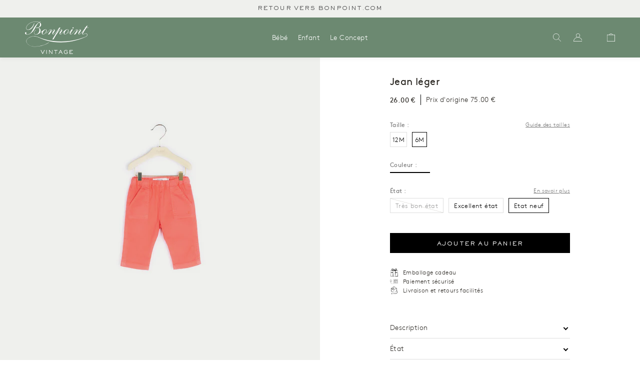

--- FILE ---
content_type: text/html; charset=utf-8
request_url: https://bonpoint-vintage.com/products/pantalon-6m-etat-neuf-2
body_size: 24469
content:
<!doctype html>
<html lang="fr">
<head>
    <meta charset="utf-8">

    
    
    <meta http-equiv="X-UA-Compatible" content="IE=edge,chrome=1">
<meta name="viewport" content="width=device-width,initial-scale=1,minimum-scale=1.0,maximum-scale=1.0,user-scalable=no"><link rel="canonical" href="https://bonpoint-vintage.com/products/pantalon-6m-etat-neuf-2"><link rel="icon" type="image/x-icon" href="//bonpoint-vintage.com/cdn/shop/t/4/assets/favicon.ico?v=7600792417088803961641390672">






<title>Jean léger</title><meta name="description" content="Le pantalon Thursday met de la gaieté dans le vestiaire de bébé. Le coton de ce jean léger est teinté et lavé de manière écologique. Composition: 100% Coton Reference: S01ZPAWO0201">


<style>
    @font-face {
        font-family: "Brown";
        src: url("//bonpoint-vintage.com/cdn/shop/t/4/assets/BrownRegular.woff2?v=51229009042834116911643575938");
        font-weight: normal;
        font-style: normal;
        font-display: swap;
    }
    @font-face {
        font-family: "Brown";
        src: url("//bonpoint-vintage.com/cdn/shop/t/4/assets/BrownLight.woff2?v=178034665919155809991643575940");
        font-weight: 300;
        font-style: normal;
        font-display: swap;
    }
    @font-face {
        font-family: "Brown";
        src: url("//bonpoint-vintage.com/cdn/shop/t/4/assets/BrownBold.woff2?v=149407628023521115701643575941");
        font-weight: 500;
        font-style: normal;
        font-display: swap;
    }
    @font-face {
        font-family: "SackersGothicStd";
        src: url("//bonpoint-vintage.com/cdn/shop/t/4/assets/font-SackersGothicStd-Light.woff2?v=118322655504539439011641390673");
        font-weight: normal;
        font-style: normal;
        font-display: swap;
    }
    @font-face {
        font-family: "SackersGothicStd";
        src: url("//bonpoint-vintage.com/cdn/shop/t/4/assets/font-SackersGothicStd-Medium.woff2?v=63149643380587914711641390674");
        font-weight: 500;
        font-style: normal;
        font-display: swap;
    }
    @font-face {
        font-family: "SackersGothicStd";
        src: url("//bonpoint-vintage.com/cdn/shop/t/4/assets/font-SackersGothicStd-Heavy.woff2?v=134848933055946682661641390673");
        font-weight: 700;
        font-style: normal;
        font-display: swap;
    }

    @font-face {
        font-family: 'fontello';
        src: url("//bonpoint-vintage.com/cdn/shop/t/4/assets/fontello.eot?v=93967445357426278401708426741");
        src: url("//bonpoint-vintage.com/cdn/shop/t/4/assets/fontello.eot?v=93967445357426278401708426741") format('embedded-opentype'),
        url("//bonpoint-vintage.com/cdn/shop/t/4/assets/fontello.woff?v=159914732332948976501708426741") format('woff'),
        url("//bonpoint-vintage.com/cdn/shop/t/4/assets/fontello.ttf?v=26182368721173571141708426745") format('truetype'),
        url("//bonpoint-vintage.com/cdn/shop/t/4/assets/fontello.svg?v=103193355342016358041708426743") format('svg');
        font-weight: normal;
        font-style: normal;
    }
</style>

<script>
    window.theme = window.theme || {};
    window.theme = {
        ...window.theme,
        items: [],
        
        
        handle: "pantalon-6m-etat-neuf-2",
        
        items_handle: []
    }

    
        window.localStorage.removeItem('lastCustomerToken');
    
</script>







<link href="//bonpoint-vintage.com/cdn/shop/t/4/assets/theme.css?v=171942115867931464421754458280" rel="stylesheet" type="text/css" media="all" />
<script src="//bonpoint-vintage.com/cdn/shop/t/4/assets/theme.js?v=144638689000294847631759268524" type="text/javascript"></script>




<script src="//bonpoint-vintage.com/cdn/shop/t/4/assets/tracking.js?v=60917226281385536091754318660" type="text/javascript"></script>
    <script>window.performance && window.performance.mark && window.performance.mark('shopify.content_for_header.start');</script><meta id="shopify-digital-wallet" name="shopify-digital-wallet" content="/56742445113/digital_wallets/dialog">
<link rel="alternate" hreflang="x-default" href="https://bonpoint-vintage.com/products/pantalon-6m-etat-neuf-2">
<link rel="alternate" hreflang="fr" href="https://bonpoint-vintage.com/products/pantalon-6m-etat-neuf-2">
<link rel="alternate" hreflang="en" href="https://bonpoint-vintage.com/en/products/pantalon-6m-etat-neuf-2">
<link rel="alternate" type="application/json+oembed" href="https://bonpoint-vintage.com/products/pantalon-6m-etat-neuf-2.oembed">
<script async="async" src="/checkouts/internal/preloads.js?locale=fr-FR"></script>
<script id="shopify-features" type="application/json">{"accessToken":"928a099209ab686127a66e83e082ac24","betas":["rich-media-storefront-analytics"],"domain":"bonpoint-vintage.com","predictiveSearch":true,"shopId":56742445113,"locale":"fr"}</script>
<script>var Shopify = Shopify || {};
Shopify.shop = "bonpoint-vintage.myshopify.com";
Shopify.locale = "fr";
Shopify.currency = {"active":"EUR","rate":"1.0"};
Shopify.country = "FR";
Shopify.theme = {"name":"Main","id":122482327609,"schema_name":"Seconde main","schema_version":"1.0.0","theme_store_id":887,"role":"main"};
Shopify.theme.handle = "null";
Shopify.theme.style = {"id":null,"handle":null};
Shopify.cdnHost = "bonpoint-vintage.com/cdn";
Shopify.routes = Shopify.routes || {};
Shopify.routes.root = "/";</script>
<script type="module">!function(o){(o.Shopify=o.Shopify||{}).modules=!0}(window);</script>
<script>!function(o){function n(){var o=[];function n(){o.push(Array.prototype.slice.apply(arguments))}return n.q=o,n}var t=o.Shopify=o.Shopify||{};t.loadFeatures=n(),t.autoloadFeatures=n()}(window);</script>
<script id="shop-js-analytics" type="application/json">{"pageType":"product"}</script>
<script defer="defer" async type="module" src="//bonpoint-vintage.com/cdn/shopifycloud/shop-js/modules/v2/client.init-shop-cart-sync_XvpUV7qp.fr.esm.js"></script>
<script defer="defer" async type="module" src="//bonpoint-vintage.com/cdn/shopifycloud/shop-js/modules/v2/chunk.common_C2xzKNNs.esm.js"></script>
<script type="module">
  await import("//bonpoint-vintage.com/cdn/shopifycloud/shop-js/modules/v2/client.init-shop-cart-sync_XvpUV7qp.fr.esm.js");
await import("//bonpoint-vintage.com/cdn/shopifycloud/shop-js/modules/v2/chunk.common_C2xzKNNs.esm.js");

  window.Shopify.SignInWithShop?.initShopCartSync?.({"fedCMEnabled":true,"windoidEnabled":true});

</script>
<script>(function() {
  var isLoaded = false;
  function asyncLoad() {
    if (isLoaded) return;
    isLoaded = true;
    var urls = ["https:\/\/static.klaviyo.com\/onsite\/js\/SLkuZ8\/klaviyo.js?company_id=SLkuZ8\u0026shop=bonpoint-vintage.myshopify.com"];
    for (var i = 0; i < urls.length; i++) {
      var s = document.createElement('script');
      s.type = 'text/javascript';
      s.async = true;
      s.src = urls[i];
      var x = document.getElementsByTagName('script')[0];
      x.parentNode.insertBefore(s, x);
    }
  };
  if(window.attachEvent) {
    window.attachEvent('onload', asyncLoad);
  } else {
    window.addEventListener('load', asyncLoad, false);
  }
})();</script>
<script id="__st">var __st={"a":56742445113,"offset":3600,"reqid":"3b08fe42-788f-4318-b164-95607a781c3b-1768663999","pageurl":"bonpoint-vintage.com\/products\/pantalon-6m-etat-neuf-2","u":"6bfba4357aa9","p":"product","rtyp":"product","rid":6844159361081};</script>
<script>window.ShopifyPaypalV4VisibilityTracking = true;</script>
<script id="form-persister">!function(){'use strict';const t='contact',e='new_comment',n=[[t,t],['blogs',e],['comments',e],[t,'customer']],o='password',r='form_key',c=['recaptcha-v3-token','g-recaptcha-response','h-captcha-response',o],s=()=>{try{return window.sessionStorage}catch{return}},i='__shopify_v',u=t=>t.elements[r],a=function(){const t=[...n].map((([t,e])=>`form[action*='/${t}']:not([data-nocaptcha='true']) input[name='form_type'][value='${e}']`)).join(',');var e;return e=t,()=>e?[...document.querySelectorAll(e)].map((t=>t.form)):[]}();function m(t){const e=u(t);a().includes(t)&&(!e||!e.value)&&function(t){try{if(!s())return;!function(t){const e=s();if(!e)return;const n=u(t);if(!n)return;const o=n.value;o&&e.removeItem(o)}(t);const e=Array.from(Array(32),(()=>Math.random().toString(36)[2])).join('');!function(t,e){u(t)||t.append(Object.assign(document.createElement('input'),{type:'hidden',name:r})),t.elements[r].value=e}(t,e),function(t,e){const n=s();if(!n)return;const r=[...t.querySelectorAll(`input[type='${o}']`)].map((({name:t})=>t)),u=[...c,...r],a={};for(const[o,c]of new FormData(t).entries())u.includes(o)||(a[o]=c);n.setItem(e,JSON.stringify({[i]:1,action:t.action,data:a}))}(t,e)}catch(e){console.error('failed to persist form',e)}}(t)}const f=t=>{if('true'===t.dataset.persistBound)return;const e=function(t,e){const n=function(t){return'function'==typeof t.submit?t.submit:HTMLFormElement.prototype.submit}(t).bind(t);return function(){let t;return()=>{t||(t=!0,(()=>{try{e(),n()}catch(t){(t=>{console.error('form submit failed',t)})(t)}})(),setTimeout((()=>t=!1),250))}}()}(t,(()=>{m(t)}));!function(t,e){if('function'==typeof t.submit&&'function'==typeof e)try{t.submit=e}catch{}}(t,e),t.addEventListener('submit',(t=>{t.preventDefault(),e()})),t.dataset.persistBound='true'};!function(){function t(t){const e=(t=>{const e=t.target;return e instanceof HTMLFormElement?e:e&&e.form})(t);e&&m(e)}document.addEventListener('submit',t),document.addEventListener('DOMContentLoaded',(()=>{const e=a();for(const t of e)f(t);var n;n=document.body,new window.MutationObserver((t=>{for(const e of t)if('childList'===e.type&&e.addedNodes.length)for(const t of e.addedNodes)1===t.nodeType&&'FORM'===t.tagName&&a().includes(t)&&f(t)})).observe(n,{childList:!0,subtree:!0,attributes:!1}),document.removeEventListener('submit',t)}))}()}();</script>
<script integrity="sha256-4kQ18oKyAcykRKYeNunJcIwy7WH5gtpwJnB7kiuLZ1E=" data-source-attribution="shopify.loadfeatures" defer="defer" src="//bonpoint-vintage.com/cdn/shopifycloud/storefront/assets/storefront/load_feature-a0a9edcb.js" crossorigin="anonymous"></script>
<script data-source-attribution="shopify.dynamic_checkout.dynamic.init">var Shopify=Shopify||{};Shopify.PaymentButton=Shopify.PaymentButton||{isStorefrontPortableWallets:!0,init:function(){window.Shopify.PaymentButton.init=function(){};var t=document.createElement("script");t.src="https://bonpoint-vintage.com/cdn/shopifycloud/portable-wallets/latest/portable-wallets.fr.js",t.type="module",document.head.appendChild(t)}};
</script>
<script data-source-attribution="shopify.dynamic_checkout.buyer_consent">
  function portableWalletsHideBuyerConsent(e){var t=document.getElementById("shopify-buyer-consent"),n=document.getElementById("shopify-subscription-policy-button");t&&n&&(t.classList.add("hidden"),t.setAttribute("aria-hidden","true"),n.removeEventListener("click",e))}function portableWalletsShowBuyerConsent(e){var t=document.getElementById("shopify-buyer-consent"),n=document.getElementById("shopify-subscription-policy-button");t&&n&&(t.classList.remove("hidden"),t.removeAttribute("aria-hidden"),n.addEventListener("click",e))}window.Shopify?.PaymentButton&&(window.Shopify.PaymentButton.hideBuyerConsent=portableWalletsHideBuyerConsent,window.Shopify.PaymentButton.showBuyerConsent=portableWalletsShowBuyerConsent);
</script>
<script data-source-attribution="shopify.dynamic_checkout.cart.bootstrap">document.addEventListener("DOMContentLoaded",(function(){function t(){return document.querySelector("shopify-accelerated-checkout-cart, shopify-accelerated-checkout")}if(t())Shopify.PaymentButton.init();else{new MutationObserver((function(e,n){t()&&(Shopify.PaymentButton.init(),n.disconnect())})).observe(document.body,{childList:!0,subtree:!0})}}));
</script>
<link id="shopify-accelerated-checkout-styles" rel="stylesheet" media="screen" href="https://bonpoint-vintage.com/cdn/shopifycloud/portable-wallets/latest/accelerated-checkout-backwards-compat.css" crossorigin="anonymous">
<style id="shopify-accelerated-checkout-cart">
        #shopify-buyer-consent {
  margin-top: 1em;
  display: inline-block;
  width: 100%;
}

#shopify-buyer-consent.hidden {
  display: none;
}

#shopify-subscription-policy-button {
  background: none;
  border: none;
  padding: 0;
  text-decoration: underline;
  font-size: inherit;
  cursor: pointer;
}

#shopify-subscription-policy-button::before {
  box-shadow: none;
}

      </style>

<script>window.performance && window.performance.mark && window.performance.mark('shopify.content_for_header.end');</script>
<!-- BEGIN app block: shopify://apps/transcy/blocks/switcher_embed_block/bce4f1c0-c18c-43b0-b0b2-a1aefaa44573 --><!-- BEGIN app snippet: fa_translate_core --><script>
    (function () {
        console.log("transcy ignore convert TC value",typeof transcy_ignoreConvertPrice != "undefined");
        
        function addMoneyTag(mutations, observer) {
            let currencyCookie = getCookieCore("transcy_currency");
            
            let shopifyCurrencyRegex = buildXPathQuery(
                window.ShopifyTC.shopifyCurrency.price_currency
            );
            let currencyRegex = buildCurrencyRegex(window.ShopifyTC.shopifyCurrency.price_currency)
            let tempTranscy = document.evaluate(shopifyCurrencyRegex, document, null, XPathResult.ORDERED_NODE_SNAPSHOT_TYPE, null);
            for (let iTranscy = 0; iTranscy < tempTranscy.snapshotLength; iTranscy++) {
                let elTranscy = tempTranscy.snapshotItem(iTranscy);
                if (elTranscy.innerHTML &&
                !elTranscy.classList.contains('transcy-money') && (typeof transcy_ignoreConvertPrice == "undefined" ||
                !transcy_ignoreConvertPrice?.some(className => elTranscy.classList?.contains(className))) && elTranscy?.childNodes?.length == 1) {
                    if (!window.ShopifyTC?.shopifyCurrency?.price_currency || currencyCookie == window.ShopifyTC?.currency?.active || !currencyCookie) {
                        addClassIfNotExists(elTranscy, 'notranslate');
                        continue;
                    }

                    elTranscy.classList.add('transcy-money');
                    let innerHTML = replaceMatches(elTranscy?.textContent, currencyRegex);
                    elTranscy.innerHTML = innerHTML;
                    if (!innerHTML.includes("tc-money")) {
                        addClassIfNotExists(elTranscy, 'notranslate');
                    }
                } 
                if (elTranscy.classList.contains('transcy-money') && !elTranscy?.innerHTML?.includes("tc-money")) {
                    addClassIfNotExists(elTranscy, 'notranslate');
                }
            }
        }
    
        function logChangesTranscy(mutations, observer) {
            const xpathQuery = `
                //*[text()[contains(.,"•tc")]] |
                //*[text()[contains(.,"tc")]] |
                //*[text()[contains(.,"transcy")]] |
                //textarea[@placeholder[contains(.,"transcy")]] |
                //textarea[@placeholder[contains(.,"tc")]] |
                //select[@placeholder[contains(.,"transcy")]] |
                //select[@placeholder[contains(.,"tc")]] |
                //input[@placeholder[contains(.,"tc")]] |
                //input[@value[contains(.,"tc")]] |
                //input[@value[contains(.,"transcy")]] |
                //*[text()[contains(.,"TC")]] |
                //textarea[@placeholder[contains(.,"TC")]] |
                //select[@placeholder[contains(.,"TC")]] |
                //input[@placeholder[contains(.,"TC")]] |
                //input[@value[contains(.,"TC")]]
            `;
            let tempTranscy = document.evaluate(xpathQuery, document, null, XPathResult.ORDERED_NODE_SNAPSHOT_TYPE, null);
            for (let iTranscy = 0; iTranscy < tempTranscy.snapshotLength; iTranscy++) {
                let elTranscy = tempTranscy.snapshotItem(iTranscy);
                let innerHtmlTranscy = elTranscy?.innerHTML ? elTranscy.innerHTML : "";
                if (innerHtmlTranscy && !["SCRIPT", "LINK", "STYLE"].includes(elTranscy.nodeName)) {
                    const textToReplace = [
                        '&lt;•tc&gt;', '&lt;/•tc&gt;', '&lt;tc&gt;', '&lt;/tc&gt;',
                        '&lt;transcy&gt;', '&lt;/transcy&gt;', '&amp;lt;tc&amp;gt;',
                        '&amp;lt;/tc&amp;gt;', '&lt;TRANSCY&gt;', '&lt;/TRANSCY&gt;',
                        '&lt;TC&gt;', '&lt;/TC&gt;'
                    ];
                    let containsTag = textToReplace.some(tag => innerHtmlTranscy.includes(tag));
                    if (containsTag) {
                        textToReplace.forEach(tag => {
                            innerHtmlTranscy = innerHtmlTranscy.replaceAll(tag, '');
                        });
                        elTranscy.innerHTML = innerHtmlTranscy;
                        elTranscy.setAttribute('translate', 'no');
                    }
    
                    const tagsToReplace = ['<•tc>', '</•tc>', '<tc>', '</tc>', '<transcy>', '</transcy>', '<TC>', '</TC>', '<TRANSCY>', '</TRANSCY>'];
                    if (tagsToReplace.some(tag => innerHtmlTranscy.includes(tag))) {
                        innerHtmlTranscy = innerHtmlTranscy.replace(/<(|\/)transcy>|<(|\/)tc>|<(|\/)•tc>/gi, "");
                        elTranscy.innerHTML = innerHtmlTranscy;
                        elTranscy.setAttribute('translate', 'no');
                    }
                }
                if (["INPUT"].includes(elTranscy.nodeName)) {
                    let valueInputTranscy = elTranscy.value.replaceAll("&lt;tc&gt;", "").replaceAll("&lt;/tc&gt;", "").replace(/<(|\/)transcy>|<(|\/)tc>/gi, "");
                    elTranscy.value = valueInputTranscy
                }
    
                if (["INPUT", "SELECT", "TEXTAREA"].includes(elTranscy.nodeName)) {
                    elTranscy.placeholder = elTranscy.placeholder.replaceAll("&lt;tc&gt;", "").replaceAll("&lt;/tc&gt;", "").replace(/<(|\/)transcy>|<(|\/)tc>/gi, "");
                }
            }
            addMoneyTag(mutations, observer)
        }
        const observerOptionsTranscy = {
            subtree: true,
            childList: true
        };
        const observerTranscy = new MutationObserver(logChangesTranscy);
        observerTranscy.observe(document.documentElement, observerOptionsTranscy);
    })();

    const addClassIfNotExists = (element, className) => {
        if (!element.classList.contains(className)) {
            element.classList.add(className);
        }
    };
    
    const replaceMatches = (content, currencyRegex) => {
        let arrCurrencies = content.match(currencyRegex);
    
        if (arrCurrencies?.length && content === arrCurrencies[0]) {
            return content;
        }
        return (
            arrCurrencies?.reduce((string, oldVal, index) => {
                const hasSpaceBefore = string.match(new RegExp(`\\s${oldVal}`));
                const hasSpaceAfter = string.match(new RegExp(`${oldVal}\\s`));
                let eleCurrencyConvert = `<tc-money translate="no">${arrCurrencies[index]}</tc-money>`;
                if (hasSpaceBefore) eleCurrencyConvert = ` ${eleCurrencyConvert}`;
                if (hasSpaceAfter) eleCurrencyConvert = `${eleCurrencyConvert} `;
                if (string.includes("tc-money")) {
                    return string;
                }
                return string?.replaceAll(oldVal, eleCurrencyConvert);
            }, content) || content
        );
        return result;
    };
    
    const unwrapCurrencySpan = (text) => {
        return text.replace(/<span[^>]*>(.*?)<\/span>/gi, "$1");
    };

    const getSymbolsAndCodes = (text)=>{
        let numberPattern = "\\d+(?:[.,]\\d+)*(?:[.,]\\d+)?(?:\\s?\\d+)?"; // Chỉ tối đa 1 khoảng trắng
        let textWithoutCurrencySpan = unwrapCurrencySpan(text);
        let symbolsAndCodes = textWithoutCurrencySpan
            .trim()
            .replace(new RegExp(numberPattern, "g"), "")
            .split(/\s+/) // Loại bỏ khoảng trắng dư thừa
            .filter((el) => el);

        if (!Array.isArray(symbolsAndCodes) || symbolsAndCodes.length === 0) {
            throw new Error("symbolsAndCodes must be a non-empty array.");
        }

        return symbolsAndCodes;
    }
    
    const buildCurrencyRegex = (text) => {
       let symbolsAndCodes = getSymbolsAndCodes(text)
       let patterns = createCurrencyRegex(symbolsAndCodes)

       return new RegExp(`(${patterns.join("|")})`, "g");
    };

    const createCurrencyRegex = (symbolsAndCodes)=>{
        const escape = (str) => str.replace(/[-/\\^$*+?.()|[\]{}]/g, "\\$&");
        const [s1, s2] = [escape(symbolsAndCodes[0]), escape(symbolsAndCodes[1] || "")];
        const space = "\\s?";
        const numberPattern = "\\d+(?:[.,]\\d+)*(?:[.,]\\d+)?(?:\\s?\\d+)?"; 
        const patterns = [];
        if (s1 && s2) {
            patterns.push(
                `${s1}${space}${numberPattern}${space}${s2}`,
                `${s2}${space}${numberPattern}${space}${s1}`,
                `${s2}${space}${s1}${space}${numberPattern}`,
                `${s1}${space}${s2}${space}${numberPattern}`
            );
        }
        if (s1) {
            patterns.push(`${s1}${space}${numberPattern}`);
            patterns.push(`${numberPattern}${space}${s1}`);
        }

        if (s2) {
            patterns.push(`${s2}${space}${numberPattern}`);
            patterns.push(`${numberPattern}${space}${s2}`);
        }
        return patterns;
    }
    
    const getCookieCore = function (name) {
        var nameEQ = name + "=";
        var ca = document.cookie.split(';');
        for (var i = 0; i < ca.length; i++) {
            var c = ca[i];
            while (c.charAt(0) == ' ') c = c.substring(1, c.length);
            if (c.indexOf(nameEQ) == 0) return c.substring(nameEQ.length, c.length);
        }
        return null;
    };
    
    const buildXPathQuery = (text) => {
        let numberPattern = "\\d+(?:[.,]\\d+)*"; // Bỏ `matches()`
        let symbolAndCodes = text.replace(/<span[^>]*>(.*?)<\/span>/gi, "$1")
            .trim()
            .replace(new RegExp(numberPattern, "g"), "")
            .split(" ")
            ?.filter((el) => el);
    
        if (!symbolAndCodes || !Array.isArray(symbolAndCodes) || symbolAndCodes.length === 0) {
            throw new Error("symbolAndCodes must be a non-empty array.");
        }
    
        // Escape ký tự đặc biệt trong XPath
        const escapeXPath = (str) => str.replace(/(["'])/g, "\\$1");
    
        // Danh sách thẻ HTML cần tìm
        const allowedTags = ["div", "span", "p", "strong", "b", "h1", "h2", "h3", "h4", "h5", "h6", "td", "li", "font", "dd", 'a', 'font', 's'];
    
        // Tạo điều kiện contains() cho từng symbol hoặc code
        const conditions = symbolAndCodes
            .map((symbol) =>
                `(contains(text(), "${escapeXPath(symbol)}") and (contains(text(), "0") or contains(text(), "1") or contains(text(), "2") or contains(text(), "3") or contains(text(), "4") or contains(text(), "5") or contains(text(), "6") or contains(text(), "7") or contains(text(), "8") or contains(text(), "9")) )`
            )
            .join(" or ");
    
        // Tạo XPath Query (Chỉ tìm trong các thẻ HTML, không tìm trong input)
        const xpathQuery = allowedTags
            .map((tag) => `//${tag}[${conditions}]`)
            .join(" | ");
    
        return xpathQuery;
    };
    
    window.ShopifyTC = {};
    ShopifyTC.shop = "bonpoint-vintage.com";
    ShopifyTC.locale = "fr";
    ShopifyTC.currency = {"active":"EUR", "rate":""};
    ShopifyTC.country = "FR";
    ShopifyTC.designMode = false;
    ShopifyTC.theme = {};
    ShopifyTC.cdnHost = "";
    ShopifyTC.routes = {};
    ShopifyTC.routes.root = "/";
    ShopifyTC.store_id = 56742445113;
    ShopifyTC.page_type = "product";
    ShopifyTC.resource_id = "";
    ShopifyTC.resource_description = "";
    ShopifyTC.market_id = 1806073913;
    switch (ShopifyTC.page_type) {
        case "product":
            ShopifyTC.resource_id = 6844159361081;
            ShopifyTC.resource_description = "Le pantalon Thursday met de la gaieté dans le vestiaire de bébé. Le coton de ce jean léger est teinté et lavé de manière écologique.\u003cbr\u003e\n\u003cbr\u003e\n Composition: 100% Coton\u003cbr\u003e\u003cbr\u003e\n Reference: S01ZPAWO0201"
            break;
        case "article":
            ShopifyTC.resource_id = null;
            ShopifyTC.resource_description = null
            break;
        case "blog":
            ShopifyTC.resource_id = null;
            break;
        case "collection":
            ShopifyTC.resource_id = null;
            ShopifyTC.resource_description = null
            break;
        case "policy":
            ShopifyTC.resource_id = null;
            ShopifyTC.resource_description = null
            break;
        case "page":
            ShopifyTC.resource_id = null;
            ShopifyTC.resource_description = null
            break;
        default:
            break;
    }

    window.ShopifyTC.shopifyCurrency={
        "price": `0,01`,
        "price_currency": `0,01 € EUR`,
        "currency": `EUR`
    }


    if(typeof(transcy_appEmbed) == 'undefined'){
        transcy_switcherVersion = "1763479747";
        transcy_productMediaVersion = "";
        transcy_collectionMediaVersion = "";
        transcy_otherMediaVersion = "";
        transcy_productId = "6844159361081";
        transcy_shopName = "Bonpoint Vintage";
        transcy_currenciesPaymentPublish = [];
        transcy_curencyDefault = "EUR";transcy_currenciesPaymentPublish.push("EUR");
        transcy_shopifyLocales = [{"shop_locale":{"locale":"fr","enabled":true,"primary":true,"published":true}},{"shop_locale":{"locale":"en","enabled":true,"primary":false,"published":true}}];
        transcy_moneyFormat = "{{amount_with_comma_separator}} €";

        function domLoadedTranscy () {
            let cdnScriptTC = typeof(transcy_cdn) != 'undefined' ? (transcy_cdn+'/transcy.js') : "https://cdn.shopify.com/extensions/019bbfa6-be8b-7e64-b8d4-927a6591272a/transcy-294/assets/transcy.js";
            let cdnLinkTC = typeof(transcy_cdn) != 'undefined' ? (transcy_cdn+'/transcy.css') :  "https://cdn.shopify.com/extensions/019bbfa6-be8b-7e64-b8d4-927a6591272a/transcy-294/assets/transcy.css";
            let scriptTC = document.createElement('script');
            scriptTC.type = 'text/javascript';
            scriptTC.defer = true;
            scriptTC.src = cdnScriptTC;
            scriptTC.id = "transcy-script";
            document.head.appendChild(scriptTC);

            let linkTC = document.createElement('link');
            linkTC.rel = 'stylesheet'; 
            linkTC.type = 'text/css';
            linkTC.href = cdnLinkTC;
            linkTC.id = "transcy-style";
            document.head.appendChild(linkTC); 
        }


        if (document.readyState === 'interactive' || document.readyState === 'complete') {
            domLoadedTranscy();
        } else {
            document.addEventListener("DOMContentLoaded", function () {
                domLoadedTranscy();
            });
        }
    }
</script>
<!-- END app snippet -->


<!-- END app block --><meta property="og:image" content="https://cdn.shopify.com/s/files/1/0567/4244/5113/files/e0496ef2b96cec0d7debe90500d4fdca_ff3c3772-f99e-440e-ad6e-f5d8ed63be87.jpg?v=1760109349" />
<meta property="og:image:secure_url" content="https://cdn.shopify.com/s/files/1/0567/4244/5113/files/e0496ef2b96cec0d7debe90500d4fdca_ff3c3772-f99e-440e-ad6e-f5d8ed63be87.jpg?v=1760109349" />
<meta property="og:image:width" content="1333" />
<meta property="og:image:height" content="2000" />
<link href="https://monorail-edge.shopifysvc.com" rel="dns-prefetch">
<script>(function(){if ("sendBeacon" in navigator && "performance" in window) {try {var session_token_from_headers = performance.getEntriesByType('navigation')[0].serverTiming.find(x => x.name == '_s').description;} catch {var session_token_from_headers = undefined;}var session_cookie_matches = document.cookie.match(/_shopify_s=([^;]*)/);var session_token_from_cookie = session_cookie_matches && session_cookie_matches.length === 2 ? session_cookie_matches[1] : "";var session_token = session_token_from_headers || session_token_from_cookie || "";function handle_abandonment_event(e) {var entries = performance.getEntries().filter(function(entry) {return /monorail-edge.shopifysvc.com/.test(entry.name);});if (!window.abandonment_tracked && entries.length === 0) {window.abandonment_tracked = true;var currentMs = Date.now();var navigation_start = performance.timing.navigationStart;var payload = {shop_id: 56742445113,url: window.location.href,navigation_start,duration: currentMs - navigation_start,session_token,page_type: "product"};window.navigator.sendBeacon("https://monorail-edge.shopifysvc.com/v1/produce", JSON.stringify({schema_id: "online_store_buyer_site_abandonment/1.1",payload: payload,metadata: {event_created_at_ms: currentMs,event_sent_at_ms: currentMs}}));}}window.addEventListener('pagehide', handle_abandonment_event);}}());</script>
<script id="web-pixels-manager-setup">(function e(e,d,r,n,o){if(void 0===o&&(o={}),!Boolean(null===(a=null===(i=window.Shopify)||void 0===i?void 0:i.analytics)||void 0===a?void 0:a.replayQueue)){var i,a;window.Shopify=window.Shopify||{};var t=window.Shopify;t.analytics=t.analytics||{};var s=t.analytics;s.replayQueue=[],s.publish=function(e,d,r){return s.replayQueue.push([e,d,r]),!0};try{self.performance.mark("wpm:start")}catch(e){}var l=function(){var e={modern:/Edge?\/(1{2}[4-9]|1[2-9]\d|[2-9]\d{2}|\d{4,})\.\d+(\.\d+|)|Firefox\/(1{2}[4-9]|1[2-9]\d|[2-9]\d{2}|\d{4,})\.\d+(\.\d+|)|Chrom(ium|e)\/(9{2}|\d{3,})\.\d+(\.\d+|)|(Maci|X1{2}).+ Version\/(15\.\d+|(1[6-9]|[2-9]\d|\d{3,})\.\d+)([,.]\d+|)( \(\w+\)|)( Mobile\/\w+|) Safari\/|Chrome.+OPR\/(9{2}|\d{3,})\.\d+\.\d+|(CPU[ +]OS|iPhone[ +]OS|CPU[ +]iPhone|CPU IPhone OS|CPU iPad OS)[ +]+(15[._]\d+|(1[6-9]|[2-9]\d|\d{3,})[._]\d+)([._]\d+|)|Android:?[ /-](13[3-9]|1[4-9]\d|[2-9]\d{2}|\d{4,})(\.\d+|)(\.\d+|)|Android.+Firefox\/(13[5-9]|1[4-9]\d|[2-9]\d{2}|\d{4,})\.\d+(\.\d+|)|Android.+Chrom(ium|e)\/(13[3-9]|1[4-9]\d|[2-9]\d{2}|\d{4,})\.\d+(\.\d+|)|SamsungBrowser\/([2-9]\d|\d{3,})\.\d+/,legacy:/Edge?\/(1[6-9]|[2-9]\d|\d{3,})\.\d+(\.\d+|)|Firefox\/(5[4-9]|[6-9]\d|\d{3,})\.\d+(\.\d+|)|Chrom(ium|e)\/(5[1-9]|[6-9]\d|\d{3,})\.\d+(\.\d+|)([\d.]+$|.*Safari\/(?![\d.]+ Edge\/[\d.]+$))|(Maci|X1{2}).+ Version\/(10\.\d+|(1[1-9]|[2-9]\d|\d{3,})\.\d+)([,.]\d+|)( \(\w+\)|)( Mobile\/\w+|) Safari\/|Chrome.+OPR\/(3[89]|[4-9]\d|\d{3,})\.\d+\.\d+|(CPU[ +]OS|iPhone[ +]OS|CPU[ +]iPhone|CPU IPhone OS|CPU iPad OS)[ +]+(10[._]\d+|(1[1-9]|[2-9]\d|\d{3,})[._]\d+)([._]\d+|)|Android:?[ /-](13[3-9]|1[4-9]\d|[2-9]\d{2}|\d{4,})(\.\d+|)(\.\d+|)|Mobile Safari.+OPR\/([89]\d|\d{3,})\.\d+\.\d+|Android.+Firefox\/(13[5-9]|1[4-9]\d|[2-9]\d{2}|\d{4,})\.\d+(\.\d+|)|Android.+Chrom(ium|e)\/(13[3-9]|1[4-9]\d|[2-9]\d{2}|\d{4,})\.\d+(\.\d+|)|Android.+(UC? ?Browser|UCWEB|U3)[ /]?(15\.([5-9]|\d{2,})|(1[6-9]|[2-9]\d|\d{3,})\.\d+)\.\d+|SamsungBrowser\/(5\.\d+|([6-9]|\d{2,})\.\d+)|Android.+MQ{2}Browser\/(14(\.(9|\d{2,})|)|(1[5-9]|[2-9]\d|\d{3,})(\.\d+|))(\.\d+|)|K[Aa][Ii]OS\/(3\.\d+|([4-9]|\d{2,})\.\d+)(\.\d+|)/},d=e.modern,r=e.legacy,n=navigator.userAgent;return n.match(d)?"modern":n.match(r)?"legacy":"unknown"}(),u="modern"===l?"modern":"legacy",c=(null!=n?n:{modern:"",legacy:""})[u],f=function(e){return[e.baseUrl,"/wpm","/b",e.hashVersion,"modern"===e.buildTarget?"m":"l",".js"].join("")}({baseUrl:d,hashVersion:r,buildTarget:u}),m=function(e){var d=e.version,r=e.bundleTarget,n=e.surface,o=e.pageUrl,i=e.monorailEndpoint;return{emit:function(e){var a=e.status,t=e.errorMsg,s=(new Date).getTime(),l=JSON.stringify({metadata:{event_sent_at_ms:s},events:[{schema_id:"web_pixels_manager_load/3.1",payload:{version:d,bundle_target:r,page_url:o,status:a,surface:n,error_msg:t},metadata:{event_created_at_ms:s}}]});if(!i)return console&&console.warn&&console.warn("[Web Pixels Manager] No Monorail endpoint provided, skipping logging."),!1;try{return self.navigator.sendBeacon.bind(self.navigator)(i,l)}catch(e){}var u=new XMLHttpRequest;try{return u.open("POST",i,!0),u.setRequestHeader("Content-Type","text/plain"),u.send(l),!0}catch(e){return console&&console.warn&&console.warn("[Web Pixels Manager] Got an unhandled error while logging to Monorail."),!1}}}}({version:r,bundleTarget:l,surface:e.surface,pageUrl:self.location.href,monorailEndpoint:e.monorailEndpoint});try{o.browserTarget=l,function(e){var d=e.src,r=e.async,n=void 0===r||r,o=e.onload,i=e.onerror,a=e.sri,t=e.scriptDataAttributes,s=void 0===t?{}:t,l=document.createElement("script"),u=document.querySelector("head"),c=document.querySelector("body");if(l.async=n,l.src=d,a&&(l.integrity=a,l.crossOrigin="anonymous"),s)for(var f in s)if(Object.prototype.hasOwnProperty.call(s,f))try{l.dataset[f]=s[f]}catch(e){}if(o&&l.addEventListener("load",o),i&&l.addEventListener("error",i),u)u.appendChild(l);else{if(!c)throw new Error("Did not find a head or body element to append the script");c.appendChild(l)}}({src:f,async:!0,onload:function(){if(!function(){var e,d;return Boolean(null===(d=null===(e=window.Shopify)||void 0===e?void 0:e.analytics)||void 0===d?void 0:d.initialized)}()){var d=window.webPixelsManager.init(e)||void 0;if(d){var r=window.Shopify.analytics;r.replayQueue.forEach((function(e){var r=e[0],n=e[1],o=e[2];d.publishCustomEvent(r,n,o)})),r.replayQueue=[],r.publish=d.publishCustomEvent,r.visitor=d.visitor,r.initialized=!0}}},onerror:function(){return m.emit({status:"failed",errorMsg:"".concat(f," has failed to load")})},sri:function(e){var d=/^sha384-[A-Za-z0-9+/=]+$/;return"string"==typeof e&&d.test(e)}(c)?c:"",scriptDataAttributes:o}),m.emit({status:"loading"})}catch(e){m.emit({status:"failed",errorMsg:(null==e?void 0:e.message)||"Unknown error"})}}})({shopId: 56742445113,storefrontBaseUrl: "https://bonpoint-vintage.com",extensionsBaseUrl: "https://extensions.shopifycdn.com/cdn/shopifycloud/web-pixels-manager",monorailEndpoint: "https://monorail-edge.shopifysvc.com/unstable/produce_batch",surface: "storefront-renderer",enabledBetaFlags: ["2dca8a86"],webPixelsConfigList: [{"id":"3597861199","configuration":"{\"accountID\":\"SLkuZ8\",\"webPixelConfig\":\"eyJlbmFibGVBZGRlZFRvQ2FydEV2ZW50cyI6IHRydWV9\"}","eventPayloadVersion":"v1","runtimeContext":"STRICT","scriptVersion":"524f6c1ee37bacdca7657a665bdca589","type":"APP","apiClientId":123074,"privacyPurposes":["ANALYTICS","MARKETING"],"dataSharingAdjustments":{"protectedCustomerApprovalScopes":["read_customer_address","read_customer_email","read_customer_name","read_customer_personal_data","read_customer_phone"]}},{"id":"151093583","eventPayloadVersion":"1","runtimeContext":"LAX","scriptVersion":"1","type":"CUSTOM","privacyPurposes":["SALE_OF_DATA"],"name":"Purchase"},{"id":"shopify-app-pixel","configuration":"{}","eventPayloadVersion":"v1","runtimeContext":"STRICT","scriptVersion":"0450","apiClientId":"shopify-pixel","type":"APP","privacyPurposes":["ANALYTICS","MARKETING"]},{"id":"shopify-custom-pixel","eventPayloadVersion":"v1","runtimeContext":"LAX","scriptVersion":"0450","apiClientId":"shopify-pixel","type":"CUSTOM","privacyPurposes":["ANALYTICS","MARKETING"]}],isMerchantRequest: false,initData: {"shop":{"name":"Bonpoint Vintage","paymentSettings":{"currencyCode":"EUR"},"myshopifyDomain":"bonpoint-vintage.myshopify.com","countryCode":"FR","storefrontUrl":"https:\/\/bonpoint-vintage.com"},"customer":null,"cart":null,"checkout":null,"productVariants":[{"price":{"amount":26.0,"currencyCode":"EUR"},"product":{"title":"Jean léger","vendor":"Bonpoint Vintage","id":"6844159361081","untranslatedTitle":"Jean léger","url":"\/products\/pantalon-6m-etat-neuf-2","type":"S01ZPAWO0201"},"id":"40695804690489","image":{"src":"\/\/bonpoint-vintage.com\/cdn\/shop\/files\/e0496ef2b96cec0d7debe90500d4fdca_ff3c3772-f99e-440e-ad6e-f5d8ed63be87.jpg?v=1760109349"},"sku":"62ea378be6a62","title":"Grenadine \/ 6M \/ Etat neuf","untranslatedTitle":"Grenadine \/ 6M \/ Etat neuf"}],"purchasingCompany":null},},"https://bonpoint-vintage.com/cdn","fcfee988w5aeb613cpc8e4bc33m6693e112",{"modern":"","legacy":""},{"shopId":"56742445113","storefrontBaseUrl":"https:\/\/bonpoint-vintage.com","extensionBaseUrl":"https:\/\/extensions.shopifycdn.com\/cdn\/shopifycloud\/web-pixels-manager","surface":"storefront-renderer","enabledBetaFlags":"[\"2dca8a86\"]","isMerchantRequest":"false","hashVersion":"fcfee988w5aeb613cpc8e4bc33m6693e112","publish":"custom","events":"[[\"page_viewed\",{}],[\"product_viewed\",{\"productVariant\":{\"price\":{\"amount\":26.0,\"currencyCode\":\"EUR\"},\"product\":{\"title\":\"Jean léger\",\"vendor\":\"Bonpoint Vintage\",\"id\":\"6844159361081\",\"untranslatedTitle\":\"Jean léger\",\"url\":\"\/products\/pantalon-6m-etat-neuf-2\",\"type\":\"S01ZPAWO0201\"},\"id\":\"40695804690489\",\"image\":{\"src\":\"\/\/bonpoint-vintage.com\/cdn\/shop\/files\/e0496ef2b96cec0d7debe90500d4fdca_ff3c3772-f99e-440e-ad6e-f5d8ed63be87.jpg?v=1760109349\"},\"sku\":\"62ea378be6a62\",\"title\":\"Grenadine \/ 6M \/ Etat neuf\",\"untranslatedTitle\":\"Grenadine \/ 6M \/ Etat neuf\"}}]]"});</script><script>
  window.ShopifyAnalytics = window.ShopifyAnalytics || {};
  window.ShopifyAnalytics.meta = window.ShopifyAnalytics.meta || {};
  window.ShopifyAnalytics.meta.currency = 'EUR';
  var meta = {"product":{"id":6844159361081,"gid":"gid:\/\/shopify\/Product\/6844159361081","vendor":"Bonpoint Vintage","type":"S01ZPAWO0201","handle":"pantalon-6m-etat-neuf-2","variants":[{"id":40695804690489,"price":2600,"name":"Jean léger - Grenadine \/ 6M \/ Etat neuf","public_title":"Grenadine \/ 6M \/ Etat neuf","sku":"62ea378be6a62"}],"remote":false},"page":{"pageType":"product","resourceType":"product","resourceId":6844159361081,"requestId":"3b08fe42-788f-4318-b164-95607a781c3b-1768663999"}};
  for (var attr in meta) {
    window.ShopifyAnalytics.meta[attr] = meta[attr];
  }
</script>
<script class="analytics">
  (function () {
    var customDocumentWrite = function(content) {
      var jquery = null;

      if (window.jQuery) {
        jquery = window.jQuery;
      } else if (window.Checkout && window.Checkout.$) {
        jquery = window.Checkout.$;
      }

      if (jquery) {
        jquery('body').append(content);
      }
    };

    var hasLoggedConversion = function(token) {
      if (token) {
        return document.cookie.indexOf('loggedConversion=' + token) !== -1;
      }
      return false;
    }

    var setCookieIfConversion = function(token) {
      if (token) {
        var twoMonthsFromNow = new Date(Date.now());
        twoMonthsFromNow.setMonth(twoMonthsFromNow.getMonth() + 2);

        document.cookie = 'loggedConversion=' + token + '; expires=' + twoMonthsFromNow;
      }
    }

    var trekkie = window.ShopifyAnalytics.lib = window.trekkie = window.trekkie || [];
    if (trekkie.integrations) {
      return;
    }
    trekkie.methods = [
      'identify',
      'page',
      'ready',
      'track',
      'trackForm',
      'trackLink'
    ];
    trekkie.factory = function(method) {
      return function() {
        var args = Array.prototype.slice.call(arguments);
        args.unshift(method);
        trekkie.push(args);
        return trekkie;
      };
    };
    for (var i = 0; i < trekkie.methods.length; i++) {
      var key = trekkie.methods[i];
      trekkie[key] = trekkie.factory(key);
    }
    trekkie.load = function(config) {
      trekkie.config = config || {};
      trekkie.config.initialDocumentCookie = document.cookie;
      var first = document.getElementsByTagName('script')[0];
      var script = document.createElement('script');
      script.type = 'text/javascript';
      script.onerror = function(e) {
        var scriptFallback = document.createElement('script');
        scriptFallback.type = 'text/javascript';
        scriptFallback.onerror = function(error) {
                var Monorail = {
      produce: function produce(monorailDomain, schemaId, payload) {
        var currentMs = new Date().getTime();
        var event = {
          schema_id: schemaId,
          payload: payload,
          metadata: {
            event_created_at_ms: currentMs,
            event_sent_at_ms: currentMs
          }
        };
        return Monorail.sendRequest("https://" + monorailDomain + "/v1/produce", JSON.stringify(event));
      },
      sendRequest: function sendRequest(endpointUrl, payload) {
        // Try the sendBeacon API
        if (window && window.navigator && typeof window.navigator.sendBeacon === 'function' && typeof window.Blob === 'function' && !Monorail.isIos12()) {
          var blobData = new window.Blob([payload], {
            type: 'text/plain'
          });

          if (window.navigator.sendBeacon(endpointUrl, blobData)) {
            return true;
          } // sendBeacon was not successful

        } // XHR beacon

        var xhr = new XMLHttpRequest();

        try {
          xhr.open('POST', endpointUrl);
          xhr.setRequestHeader('Content-Type', 'text/plain');
          xhr.send(payload);
        } catch (e) {
          console.log(e);
        }

        return false;
      },
      isIos12: function isIos12() {
        return window.navigator.userAgent.lastIndexOf('iPhone; CPU iPhone OS 12_') !== -1 || window.navigator.userAgent.lastIndexOf('iPad; CPU OS 12_') !== -1;
      }
    };
    Monorail.produce('monorail-edge.shopifysvc.com',
      'trekkie_storefront_load_errors/1.1',
      {shop_id: 56742445113,
      theme_id: 122482327609,
      app_name: "storefront",
      context_url: window.location.href,
      source_url: "//bonpoint-vintage.com/cdn/s/trekkie.storefront.cd680fe47e6c39ca5d5df5f0a32d569bc48c0f27.min.js"});

        };
        scriptFallback.async = true;
        scriptFallback.src = '//bonpoint-vintage.com/cdn/s/trekkie.storefront.cd680fe47e6c39ca5d5df5f0a32d569bc48c0f27.min.js';
        first.parentNode.insertBefore(scriptFallback, first);
      };
      script.async = true;
      script.src = '//bonpoint-vintage.com/cdn/s/trekkie.storefront.cd680fe47e6c39ca5d5df5f0a32d569bc48c0f27.min.js';
      first.parentNode.insertBefore(script, first);
    };
    trekkie.load(
      {"Trekkie":{"appName":"storefront","development":false,"defaultAttributes":{"shopId":56742445113,"isMerchantRequest":null,"themeId":122482327609,"themeCityHash":"3868345375563221670","contentLanguage":"fr","currency":"EUR","eventMetadataId":"2628b5eb-c614-4f6f-81e6-815b784cb222"},"isServerSideCookieWritingEnabled":true,"monorailRegion":"shop_domain","enabledBetaFlags":["65f19447"]},"Session Attribution":{},"S2S":{"facebookCapiEnabled":false,"source":"trekkie-storefront-renderer","apiClientId":580111}}
    );

    var loaded = false;
    trekkie.ready(function() {
      if (loaded) return;
      loaded = true;

      window.ShopifyAnalytics.lib = window.trekkie;

      var originalDocumentWrite = document.write;
      document.write = customDocumentWrite;
      try { window.ShopifyAnalytics.merchantGoogleAnalytics.call(this); } catch(error) {};
      document.write = originalDocumentWrite;

      window.ShopifyAnalytics.lib.page(null,{"pageType":"product","resourceType":"product","resourceId":6844159361081,"requestId":"3b08fe42-788f-4318-b164-95607a781c3b-1768663999","shopifyEmitted":true});

      var match = window.location.pathname.match(/checkouts\/(.+)\/(thank_you|post_purchase)/)
      var token = match? match[1]: undefined;
      if (!hasLoggedConversion(token)) {
        setCookieIfConversion(token);
        window.ShopifyAnalytics.lib.track("Viewed Product",{"currency":"EUR","variantId":40695804690489,"productId":6844159361081,"productGid":"gid:\/\/shopify\/Product\/6844159361081","name":"Jean léger - Grenadine \/ 6M \/ Etat neuf","price":"26.00","sku":"62ea378be6a62","brand":"Bonpoint Vintage","variant":"Grenadine \/ 6M \/ Etat neuf","category":"S01ZPAWO0201","nonInteraction":true,"remote":false},undefined,undefined,{"shopifyEmitted":true});
      window.ShopifyAnalytics.lib.track("monorail:\/\/trekkie_storefront_viewed_product\/1.1",{"currency":"EUR","variantId":40695804690489,"productId":6844159361081,"productGid":"gid:\/\/shopify\/Product\/6844159361081","name":"Jean léger - Grenadine \/ 6M \/ Etat neuf","price":"26.00","sku":"62ea378be6a62","brand":"Bonpoint Vintage","variant":"Grenadine \/ 6M \/ Etat neuf","category":"S01ZPAWO0201","nonInteraction":true,"remote":false,"referer":"https:\/\/bonpoint-vintage.com\/products\/pantalon-6m-etat-neuf-2"});
      }
    });


        var eventsListenerScript = document.createElement('script');
        eventsListenerScript.async = true;
        eventsListenerScript.src = "//bonpoint-vintage.com/cdn/shopifycloud/storefront/assets/shop_events_listener-3da45d37.js";
        document.getElementsByTagName('head')[0].appendChild(eventsListenerScript);

})();</script>
<script
  defer
  src="https://bonpoint-vintage.com/cdn/shopifycloud/perf-kit/shopify-perf-kit-3.0.4.min.js"
  data-application="storefront-renderer"
  data-shop-id="56742445113"
  data-render-region="gcp-us-east1"
  data-page-type="product"
  data-theme-instance-id="122482327609"
  data-theme-name="Seconde main"
  data-theme-version="1.0.0"
  data-monorail-region="shop_domain"
  data-resource-timing-sampling-rate="10"
  data-shs="true"
  data-shs-beacon="true"
  data-shs-export-with-fetch="true"
  data-shs-logs-sample-rate="1"
  data-shs-beacon-endpoint="https://bonpoint-vintage.com/api/collect"
></script>
</head>

<body class=" template-product " data-name="product"  >
<noscript><iframe src="https://www.googletagmanager.com/ns.html?id=GTM-TB2PVM5" height="0" width="0" style="display:none;visibility:hidden"></iframe></noscript>

<div id="shopify-section-announcement" class="shopify-section"><div class="announcement tp-mainsite-link">
    <a href="https://www.bonpoint.com/fr/">Retour vers bonpoint.com</a>
</div>

</div>
<div id="shopify-section-header" class="shopify-section">




<header>
    <div class="header">
        <ul class="header__ul tp-header" data-testid="header__links">
            
                <li class="hide-tablet">

                    
                    

                    <a  href="/collections/bebe"><span>Bébé</span></a>
                    
                    <nav class="header__menu">
                        <div class="wrapper">
                            <ul class="header__menu__ul">
                                
                                    <li data-tracking-section="Bébé Fille">
                                        <a href="/collections/bebe-fille-6-36-mois">Bébé Fille</a>
                                        <ul>
                                            
                                                <li>
                                                    <a href="/collections/bebe-fille-robes"><span class="link">Robes</span></a>
                                                </li>
                                            
                                                <li>
                                                    <a href="/collections/bebe-fille-blouses-et-chemises"><span class="link">Blouses & Chemises</span></a>
                                                </li>
                                            
                                                <li>
                                                    <a href="/collections/bebe-fille-ensembles-et-combinaisons"><span class="link">Ensembles & Combinaisons</span></a>
                                                </li>
                                            
                                                <li>
                                                    <a href="/collections/bebe-fille-bloomers-pantalons-shorts"><span class="link">Bloomers, Pantalons & Shorts</span></a>
                                                </li>
                                            
                                                <li>
                                                    <a href="/collections/bebe-filles-cardigans-pulls-burnous"><span class="link">Cardigans, Pulls & Burnous</span></a>
                                                </li>
                                            
                                                <li>
                                                    <a href="/collections/bebe-fille-vestes-manteaux"><span class="link">Vestes & Manteaux</span></a>
                                                </li>
                                            
                                        </ul>
                                    </li>
                                
                                    <li data-tracking-section="Bébé Garçon">
                                        <a href="/collections/bebe-garcon-6-36-mois">Bébé Garçon</a>
                                        <ul>
                                            
                                                <li>
                                                    <a href="/collections/bebe-garcon-chemises-1"><span class="link">Chemises</span></a>
                                                </li>
                                            
                                                <li>
                                                    <a href="/collections/bebe-garcon-ensembles-combinaisons"><span class="link">Ensembles & Combinaisons</span></a>
                                                </li>
                                            
                                                <li>
                                                    <a href="/collections/bebe-garcon-bloomers-pantalons-shorts"><span class="link">Bloomers, Pantalons & Shorts</span></a>
                                                </li>
                                            
                                                <li>
                                                    <a href="/collections/bebe-garcon-cardigans-pulls-burnous"><span class="link">Cardigans, Pulls & Burnous</span></a>
                                                </li>
                                            
                                                <li>
                                                    <a href="/collections/bebe-vestes-manteaux"><span class="link">Vestes & manteaux</span></a>
                                                </li>
                                            
                                        </ul>
                                    </li>
                                
                                
                                    
                                    
                                    
                                    
                                    
                                    
                                    
                                
                                    
                                    
                                    
                                    
                                    
                                    
                                    
                                
                                    
                                    
                                    
                                    
                                    
                                    
                                    
                                
                                    
                                    
                                    
                                    
                                    
                                    
                                    
                                
                                    
                                    
                                    
                                    
                                    
                                    
                                    
                                
                            </ul>
                        </div>
                    </nav>
                    
                </li>
            
                <li class="hide-tablet">

                    
                    

                    <a  href="/collections/enfant"><span>Enfant</span></a>
                    
                    <nav class="header__menu">
                        <div class="wrapper">
                            <ul class="header__menu__ul">
                                
                                    <li data-tracking-section="Fille">
                                        <a href="/collections/fille-4-14-ans">Fille</a>
                                        <ul>
                                            
                                                <li>
                                                    <a href="/collections/fille-robes"><span class="link">Robes</span></a>
                                                </li>
                                            
                                                <li>
                                                    <a href="/collections/filles-blouses-chemises-debardeurs"><span class="link">Blouses, Chemises & Débardeurs</span></a>
                                                </li>
                                            
                                                <li>
                                                    <a href="/collections/fille-cardigans-pulls"><span class="link">Cardigans & Pulls</span></a>
                                                </li>
                                            
                                                <li>
                                                    <a href="/collections/fille-pantalons-shorts"><span class="link">Pantalons & Shorts</span></a>
                                                </li>
                                            
                                                <li>
                                                    <a href="/collections/filles-jupes"><span class="link">Jupes</span></a>
                                                </li>
                                            
                                                <li>
                                                    <a href="/collections/filles-vestes-manteaux"><span class="link">Vestes & Manteaux</span></a>
                                                </li>
                                            
                                        </ul>
                                    </li>
                                
                                    <li data-tracking-section="Garçon">
                                        <a href="/collections/garcon-4-14-ans">Garçon</a>
                                        <ul>
                                            
                                                <li>
                                                    <a href="/collections/garcon-chemises-polos"><span class="link">Chemises & Polos</span></a>
                                                </li>
                                            
                                                <li>
                                                    <a href="/collections/garcon-cardigans-pulls"><span class="link">Cardigans & Pulls</span></a>
                                                </li>
                                            
                                                <li>
                                                    <a href="/collections/garcon-pantalons-shorts"><span class="link">Pantalons & Shorts</span></a>
                                                </li>
                                            
                                                <li>
                                                    <a href="/collections/garcon-vestes-manteaux"><span class="link">Vestes & Manteaux</span></a>
                                                </li>
                                            
                                        </ul>
                                    </li>
                                
                                
                                    
                                    
                                    
                                    
                                    
                                    
                                    
                                
                                    
                                    
                                    
                                    
                                    
                                    
                                    
                                
                                    
                                    
                                    
                                    
                                    
                                    
                                    
                                
                                    
                                    
                                    
                                    
                                    
                                    
                                    
                                
                                    
                                    
                                    
                                    
                                    
                                    
                                    
                                
                            </ul>
                        </div>
                    </nav>
                    
                </li>
            
                <li class="hide-tablet">

                    
                    

                    <a  href="/pages/concept"><span>Le Concept</span></a>
                    
                </li>
            
                <li class="hide-tablet">

                    
                    

                    <a  href="/pages/je-vends"><span>Vendre</span></a>
                    
                </li>
            
            <li class="display-tablet">
                <button class="js-open-menu">
                    

<img class="lazy-img-2 " src="[data-uri]"
     data-src="//bonpoint-vintage.com/cdn/shop/t/4/assets/icon-menu.svg?v=54357907464475826691646117218"
     loading="eager"
     alt="Ouvrir le menu - Bonpoint vintage"
     width="1"
     height="1"
     
/>

                    

<img class="lazy-img-2 " src="[data-uri]"
     data-src="//bonpoint-vintage.com/cdn/shop/t/4/assets/icon-close.svg?v=152957804148391473821641455710"
     loading="eager"
     alt="Fermer le menu - Bonpoint vintage"
     width="1"
     height="1"
     
/>

                </button>
            </li>
        </ul>
        
        
            <a class="header__logo" href="/">
        

<img class="lazy-img-2 " src="[data-uri]"
     data-src="//bonpoint-vintage.com/cdn/shop/t/4/assets/logo.svg?v=4841367193004091041641390680"
     loading="eager"
     alt="logo - Bonpoint vintage"
     width="1"
     height="1"
     
/>

        </a>
        
        <ul class="header__ul tp-header">
            <li>
                <button class="js-open-search">
                    

<img class="lazy-img-2 " src="[data-uri]"
     data-src="//bonpoint-vintage.com/cdn/shop/t/4/assets/icon-search.svg?v=89099474306559409941641390679"
     loading="eager"
     alt="Faire une recherche - Bonpoint vintage"
     width="1"
     height="1"
     
/>

                </button>
            </li>
            <li class="hide-mobile">
                <a href="/account" class="tp-account-link">
                    

<img class="lazy-img-2 " src="[data-uri]"
     data-src="//bonpoint-vintage.com/cdn/shop/t/4/assets/icon-user.svg?v=31779944386110977531641390680"
     loading="eager"
     alt="Mon compte - Bonpoint vintage"
     width="1"
     height="1"
     
/>

                </a>
            </li>
            <li class="hide-tablet">
                <a href="/pages/store-locator">
                    

<img class="lazy-img-2 " src="[data-uri]"
     data-src="//bonpoint-vintage.com/cdn/shop/t/4/assets/icon-position.svg?v=144966764503008243751641390678"
     loading="eager"
     alt="Les boutiques - Bonpoint vintage"
     width="1"
     height="1"
     
/>

                </a>
            </li>
            <li class="header__minicart">
                
                
                
                  <a class="js-open-minicart" href="/cart" data-testid="minicart__open__btn">
                        

<img class="lazy-img-2 " src="[data-uri]"
     data-src="//bonpoint-vintage.com/cdn/shop/t/4/assets/icon-cart.svg?v=62251771086875466631641390678"
     loading="eager"
     alt=" - Bonpoint vintage"
     width="1"
     height="1"
     
/>

                      <span class="js-cart-count"
                            style="display: none"></span>
                  </a>
              </li>
        </ul>
    </div>
</header>


</div>
<div id="shopify-section-menu" class="shopify-section"><section class="menu">
    <nav>
        <div class="menu__first-level tp-header">
            <ul>
                
                    <li data-tracking-section="Bébé">
                        
                            <p>Bébé</p>
                            <div class="menu__second-level">
                                <button class="menu__back">Bébé</button>
                                <ul>
                                    
                                        <li>
                                            
                                                <p>Bébé Fille</p>
                                                <div class="menu__third-level">
                                                    <button class="menu__back">Bébé Fille</button>
                                                    <ul>
                                                        
                                                            <li>
                                                                <a  href="/collections/bebe-fille-robes">Robes</a>
                                                            </li>
                                                        
                                                            <li>
                                                                <a  href="/collections/bebe-fille-blouses-et-chemises">Blouses et chemises</a>
                                                            </li>
                                                        
                                                            <li>
                                                                <a  href="/collections/bebe-fille-ensembles-et-combinaisons">Ensembles et combinaisons</a>
                                                            </li>
                                                        
                                                            <li>
                                                                <a  href="/collections/bebe-fille-bloomers-pantalons-shorts">Bloomers, Pantalons & Shorts</a>
                                                            </li>
                                                        
                                                            <li>
                                                                <a  href="/collections/bebe-filles-cardigans-pulls-burnous">Cardigans, Pulls & Burnous</a>
                                                            </li>
                                                        
                                                            <li>
                                                                <a  href="/collections/bebe-fille-vestes-manteaux">Vestes & Manteaux</a>
                                                            </li>
                                                        
                                                    </ul>
                                                </div>
                                            
                                        </li>
                                    
                                        <li>
                                            
                                                <p>Bébé Garçon</p>
                                                <div class="menu__third-level">
                                                    <button class="menu__back">Bébé Garçon</button>
                                                    <ul>
                                                        
                                                            <li>
                                                                <a  href="/collections/bebe-garcon-chemises-1">Chemises</a>
                                                            </li>
                                                        
                                                            <li>
                                                                <a  href="/collections/bebe-garcon-ensembles-combinaisons">Ensembles et combinaisons</a>
                                                            </li>
                                                        
                                                            <li>
                                                                <a  href="/collections/bebe-garcon-bloomers-pantalons-shorts">Bloomers, Pantalons & Shorts</a>
                                                            </li>
                                                        
                                                            <li>
                                                                <a  href="/collections/bebe-garcon-cardigans-pulls-burnous">Cardigans, Pulls & Burnous</a>
                                                            </li>
                                                        
                                                            <li>
                                                                <a  href="/collections/bebe-garcon-vestes-manteaux">Vestes & Manteaux</a>
                                                            </li>
                                                        
                                                    </ul>
                                                </div>
                                            
                                        </li>
                                    
                                </ul>
                            </div>
                        
                    </li>
                
                    <li data-tracking-section="Enfant">
                        
                            <p>Enfant</p>
                            <div class="menu__second-level">
                                <button class="menu__back">Enfant</button>
                                <ul>
                                    
                                        <li>
                                            
                                                <p>Fille</p>
                                                <div class="menu__third-level">
                                                    <button class="menu__back">Fille</button>
                                                    <ul>
                                                        
                                                            <li>
                                                                <a  href="/collections/fille-robes">Robes</a>
                                                            </li>
                                                        
                                                            <li>
                                                                <a  href="/collections/filles-blouses-chemises-debardeurs">Blouses, Chemises & Débardeurs</a>
                                                            </li>
                                                        
                                                            <li>
                                                                <a  href="/collections/fille-cardigans-pulls">Cardigans & Pulls</a>
                                                            </li>
                                                        
                                                            <li>
                                                                <a  href="/collections/fille-pantalons-shorts">Pantalons & Shorts</a>
                                                            </li>
                                                        
                                                            <li>
                                                                <a  href="/collections/filles-jupes">Jupes</a>
                                                            </li>
                                                        
                                                            <li>
                                                                <a  href="/collections/filles-vestes-manteaux">Vestes & manteaux</a>
                                                            </li>
                                                        
                                                    </ul>
                                                </div>
                                            
                                        </li>
                                    
                                        <li>
                                            
                                                <p>Garçon</p>
                                                <div class="menu__third-level">
                                                    <button class="menu__back">Garçon</button>
                                                    <ul>
                                                        
                                                            <li>
                                                                <a  href="/collections/garcon-chemises-polos">Chemises & Polos</a>
                                                            </li>
                                                        
                                                            <li>
                                                                <a  href="/collections/garcon-cardigans-pulls">Cardigans & Pulls</a>
                                                            </li>
                                                        
                                                            <li>
                                                                <a  href="/collections/garcon-pantalons-shorts">Pantalons & Shorts</a>
                                                            </li>
                                                        
                                                            <li>
                                                                <a  href="/collections/garcon-vestes-manteaux">Vestes & Manteaux</a>
                                                            </li>
                                                        
                                                    </ul>
                                                </div>
                                            
                                        </li>
                                    
                                </ul>
                            </div>
                        
                    </li>
                
                    <li data-tracking-section="Le concept">
                        
                            <a href="/pages/concept">Le concept</a>
                        
                    </li>
                
                    <li data-tracking-section="Vendre">
                        
                            <a href="/pages/je-vends">Vendre</a>
                        
                    </li>
                
            </ul>
        </div>
    </nav>
    <div class="menu__bottom">
        <a href="/account" class="tp-account-link">
            

<img class="lazy-img-2 " src="[data-uri]"
     data-src="//bonpoint-vintage.com/cdn/shop/t/4/assets/icon-user.svg?v=31779944386110977531641390680"
     loading="eager"
     alt="Mon compte - Bonpoint vintage"
     width="1"
     height="1"
     
/>

            <p class="h-4">Mon compte</p>
        </a>
        <a href="/pages/faq">
            

<img class="lazy-img-2 " src="[data-uri]"
     data-src="//bonpoint-vintage.com/cdn/shop/t/4/assets/icon-faq.svg?v=182878569067563030921646117217"
     loading="eager"
     alt="FAQ - Bonpoint vintage"
     width="1"
     height="1"
     
/>

            <p class="h-4">FAQ</p>
        </a>
        <a href="/pages/contact">
            

<img class="lazy-img-2 " src="[data-uri]"
     data-src="//bonpoint-vintage.com/cdn/shop/t/4/assets/icon-contact.svg?v=32294441660186180651646117216"
     loading="eager"
     alt="Nous contacter - Bonpoint vintage"
     width="1"
     height="1"
     
/>

            <p class="h-4">Contact</p>
        </a>
        <a href="/pages/boutiques">
            

<img class="lazy-img-2 " src="[data-uri]"
     data-src="//bonpoint-vintage.com/cdn/shop/t/4/assets/icon-position.svg?v=144966764503008243751641390678"
     loading="eager"
     alt="Les boutiques - Bonpoint vintage"
     width="1"
     height="1"
     
/>

            <p class="h-4">Boutiques participantes</p>
        </a>
    </div>
</section></div>

<main role="main">

    

<script>
    let products = window.localStorage.getItem('recently-viewed') || '';
    products = products.split('#');
    const handle = 'pantalon-6m-etat-neuf-2';
    products = products.filter(p => p !== handle && p !== '');
    products.push(handle);
    window.localStorage.setItem('recently-viewed', products.join('#'));
</script>

<div id="shopify-section-product" class="shopify-section">


























<script>
  window.theme = window.theme || {};
  window.theme = {
    ...window.theme,
    product: {
      title: "Jean léger",
      handle: "pantalon-6m-etat-neuf-2",
      reference: "S01ZPAWO0201",
      size: "6M",
      condition: "Etat neuf",
      color: "Grenadine",
      price: "26",
    },
    productConditions: {
      "Etat neuf": {
        title:  "Etat neuf",
        text: "Cet article n'a jamais été porté. Il contient toutes ses étiquettes d'origine. Il peut provenir d'un retour client, d'un retour presse ou de notre showroom."
      },
      "État neuf": {
        title:  "Etat neuf",
        text: "Cet article n'a jamais été porté. Il contient toutes ses étiquettes d'origine. Il peut provenir d'un retour client, d'un retour presse ou de notre showroom."
      },
      "Excellent état": {
        title: "Excellent état",
        text: "Cet article est comme neuf, il n'a aucun défaut."
      },
      "Très bon état": {
        title: "Très bon état",
        text: "Ces articles ne montrent que des traces mineures d'usure. Ex : un léger fil tiré, invisible à 30 cm."
      },
      "Bon état": {
        title: "Bon état",
        text: "Ces articles montrent des signes modérés d'usure. Ex: des bouloches sur un pull en laine, des traces de réparation,..."
      }
    }
  }
</script>



<section class="product tp-product" data-handle="pantalon-6m-etat-neuf-2">
  <div>
    
    <div class="product__container" data-testid="product__container">
      <div class="product__left">
        <div class="product__images tp-product-images">
          <div class="product__main-images"> 
    
        <div class="product__main-image">
            

<div class="lazy-img " >
    
    <img
            src="[data-uri]"
            data-src="//bonpoint-vintage.com/cdn/shop/files/e0496ef2b96cec0d7debe90500d4fdca_ff3c3772-f99e-440e-ad6e-f5d8ed63be87.jpg?v=1760109349"
            
            loading="eager"
            alt="Jean léger - Bonpoint vintage"
            width="1"
            height="1"
            
            
            >
</div>


        </div>
    
        <div class="product__main-image">
            

<div class="lazy-img " >
    
    <img
            src="[data-uri]"
            data-src="//bonpoint-vintage.com/cdn/shop/files/94ef1496682293e0c23e7dcdf06f820d_80b3f630-536a-4803-a5b6-339e5efe6219.jpg?v=1760109349"
            
            loading="eager"
            alt="Jean léger - Bonpoint vintage"
            width="1"
            height="1"
            
            
            >
</div>


        </div>
    
        <div class="product__main-image">
            

<div class="lazy-img " >
    
    <img
            src="[data-uri]"
            data-src="//bonpoint-vintage.com/cdn/shop/files/caf0596a02cc085e262b5d7dfafa516a_47a2bbea-559b-4fdb-8577-495968015123.jpg?v=1757453905"
            
            loading="eager"
            alt="Jean léger - Bonpoint vintage"
            width="1"
            height="1"
            
            
            >
</div>


        </div>
    
</div>
 <div class="product__images__slider-dots"></div>


        </div>
      </div>
      <div class="product__description">
        <form method="post" action="/cart/add" id="product_form_6844159361081" accept-charset="UTF-8" class="js-form-add product__description__inner" enctype="multipart/form-data"><input type="hidden" name="form_type" value="product" /><input type="hidden" name="utf8" value="✓" />
          <div class="product__title">
            <h1 class="h2 notranslate" translate="no">Jean léger</h1>
          </div>
          <div class="product__price__container">
            <p class="product__price js-price">26,00 €</p>
            
              <p class="product__price--old_price"><span>Prix d&#39;origine </span><span class="js-old-price">75,00 €</span></p>
            
            
            
            
          </div>
        



          <ul class="product__infos">
            
              <li class="product__infos--size">
                <p>
                  <span>Taille :</span>
                  <span class="js-open-size">Guide des tailles</span>
                </p>
                <ul>
                  <li>
                    <label>
                      <input type="radio" name="size" required checked value="6M">
                      <span>6M</span>
                    </label>
                  </li>
                </ul>
              </li>
            
            <li class="product__infos--color">
              <p><span>Couleur :</span></p>
              <ul>
                
                  <li class="is-selected">
                    <a href="/products/pantalon-6m-etat-neuf-2">
                      

<div class="lazy-img " >
    
    <img
            src="[data-uri]"
            data-src="//bonpoint-vintage.com/cdn/shop/files/e0496ef2b96cec0d7debe90500d4fdca_ff3c3772-f99e-440e-ad6e-f5d8ed63be87.jpg?v=1760109349"
            
            loading="eager"
            alt=" - Bonpoint vintage"
            width="1"
            height="1"
            data-crop="top"
            
            >
</div>


                    </a>
                  </li>
                
              </ul>
            </li>
            
              <li class="product__infos--etat">
                <p>
                  <span>État :</span>
                  <span class="js-open-condition">En savoir plus</span>
                </p>
                <ul>
                  <li>
                    <label>
                      <input type="radio" name="condition" required checked value="Etat neuf">
                      <span>Etat neuf</span>
                    </label>
                  </li>
                </ul>
              </li>
            
          </ul>
          <div class="form">
            <ul class="product__reassurance">
              
                <li>
                  <div>
                      

<div class="lazy-img " >
    
    <img
            src="[data-uri]"
            data-src="//bonpoint-vintage.com/cdn/shop/files/cadeau_1.png?v=1641657962"
            
            loading="eager"
            alt=" - Bonpoint vintage"
            width="1"
            height="1"
            
            
            data-nocrop="true">
</div>


                      <p>Emballage cadeau</p>
                      </div>
                </li>
              
                <li>
                  <div>
                      

<div class="lazy-img " >
    
    <img
            src="[data-uri]"
            data-src="//bonpoint-vintage.com/cdn/shop/files/Click_1.png?v=1641347322"
            
            loading="eager"
            alt=" - Bonpoint vintage"
            width="1"
            height="1"
            
            
            data-nocrop="true">
</div>


                      <p>Paiement sécurisé</p>
                      </div>
                </li>
              
                <li>
                  <div>
                      

<div class="lazy-img " >
    
    <img
            src="[data-uri]"
            data-src="//bonpoint-vintage.com/cdn/shop/files/echangeretour_1.png?v=1641347274"
            
            loading="eager"
            alt=" - Bonpoint vintage"
            width="1"
            height="1"
            
            
            data-nocrop="true">
</div>


                      <p>Livraison et retours facilités</p>
                      </div>
                </li>
              
            </ul>
            <input class="js-product-variant" type="hidden" name="id" value="40695804690489">
            
              <button class="btn tp-adtocart-product" type="submit" data-testid="product__add__cart" data-tporigin="product"><span>Ajouter au panier</span></button>
            
            
          </div>
          <div class="product__bottom">
            <ul class="product__tabs">
              <li class="product__tab">
                <p>Description</p>
                <div class="product__tab--content">
                  <div>
                    
                    
                      
                      Le pantalon Thursday met de la gaieté dans le vestiaire de bébé. Le coton de ce jean léger est teinté et lavé de manière écologique.
                    
                      <br>
                       Composition: 100% Coton
                    
                      <br>
                       Sku: S01ZPAWO0201
                    
                  </div>
                </div>
              </li>
              <li class="product__tab js-tab-condition">
                <p>État</p>
                <div class="product__tab--content">
                  <div>
                    <strong>Etat neuf</strong>
                    <p>Cet article n'a jamais été porté. Il contient toutes ses étiquettes d'origine. Il peut provenir d'un retour client, d'un retour presse ou de notre showroom.</p>
                    <br>
                    <strong>Excellent état</strong>
                    <p>Cet article est comme neuf, il n'a aucun défaut.</p>
                    <br>
                    <strong>Très bon état</strong>
                    <p>Ces articles ne montrent que des traces mineures d'usure. Ex : un léger fil tiré, invisible à 30 cm.</p>
                    <br>
                    <strong>Bon état</strong>
                    <p>Ces articles montrent des signes modérés d'usure. Ex: des bouloches sur un pull en laine, des traces de réparation,...</p>
                    <br>
                  </div>
                </div>
              </li>
              
              <li class="product__tab">
                <p>Livraison et Retour</p>
                <div class="product__tab--content">
                  <div><p>Nous livrons en France métropolitaine, en Belgique, en Allemagne, aux Pays-Bas, en Autriche, au Luxembourg, en Espagne, en Italie et au Portugal. Le délai de livraison est de 3 à 5 jours ouvrés en France et 4 à 7 dans les autres pays.<br/><br/>En France, les frais sont de 6,2 € en point de retrait et de 7,5 € à domicile.<br/><br/>Dans les autres pays, les frais sont de 9 € en point de retrait et de 11 € à domicile.</p><p>Les retours sont offerts sous 14 jours par voie postale via une étiquette prépayée dans votre colis.</p></div>
                </div>
              </li>
              
            </ul>
          </div>
        <input type="hidden" name="product-id" value="6844159361081" /><input type="hidden" name="section-id" value="product" /></form>
      </div>

    </div>
  </div>
</section>



</div>
<div id="shopify-section-lightbox" class="shopify-section"><section class="lightbox">
    <span class="icon icon-close js-close">
    </span>
    <div class="lightbox__images">
    
    </div>
</section></div>
<div class="cross-sell-container">
    <div id="shopify-section-recommendations-product" class="shopify-section"><section class="carousel cross-sell tp-carousel" data-listname="recommendation" data-testid="cart__suggestions">
    <div class="wrapper">
        <h2 class="carousel__title h3">

            
            
            

            <span class="h-3 is-active">Vous aimerez aussi</span>
            <span class="h-3">Récemment consultées</span>
        </h2>
        <div class="carousel__products is-active">
            
            
            
            
                
                    
                        
                    
                
                    
                        
                    
                
                    
                        
                            
                            
                            
                            <div class="carousel__product">
                                













<div class="product-card tp-product-card" data-size="6M" data-color="Rose" data-tags="Prix_84#automerched_2025-11-24 16:17:56#Catégorie_Bébé#collection_fetes#collection_pieces_chaudes#collection_rentree#color_Rose#Couleur_Rose#EAN_3605794893042#Etat_Etat neuf#PrixOrigine_240#Reference_W02XOUWO0501#Reprise_1#Saison_W02#Saisonfiltre_Automne - Hiver#Taille_6M#Type_Vestes - Manteaux#TypeSpecifique_Manteau#Univers_Fille#Vente_1" data-ref="W02XOUWO0501" data-date="2025-11-24 22:04:46 +0100" data-variant-id="56218141032783" data-price="8400" data-handle="6m-etat-neuf-72" data-testid="product__card">
    <a href="/products/6m-etat-neuf-72" class="product-card__images" data-testid="product__card__images">
        <div class="product-card__image" data-testid="product__card__image">
            

<div class="lazy-img " >
    
    <img
            src="[data-uri]"
            data-src="//bonpoint-vintage.com/cdn/shop/files/4f82f2700b5e77610cf6000a239cc805.jpg?v=1764001081"
            
            loading="eager"
            alt="Manteau Moka - Bonpoint vintage"
            width="1"
            height="1"
            
            data-product="true"
            >
</div>


        </div>
        
        
            <div class="product-card__image" data-testid="product__card__image">
                

<div class="lazy-img " >
    
    <img
            src="[data-uri]"
            data-src="//bonpoint-vintage.com/cdn/shop/files/e3696da2deec077b572b25ee59d989b7.jpg?v=1764001081"
            
            loading="eager"
            alt="Manteau Moka - Bonpoint vintage"
            width="1"
            height="1"
            
            
            >
</div>


            </div>
        
    </a>
    <div class="product-card__infos">
        <a href="/products/6m-etat-neuf-72" class="product-card__title notranslate" translate="no">
            
                <h3 class="h-4">Manteau Moka</h3>
            
            
            
            <span class="product-card__sizes" data-testid="filter__tag__taille">Taille 6M</span>
            <span class="product-card__price" data-testid="filter__tag__price">à partir de  84,00 €</span>
        </a>
        <button class="product-card__view" data-handle="6m-etat-neuf-72">
            <img src="//bonpoint-vintage.com/cdn/shop/t/4/assets/icon-eye.svg?v=99369055653102747971679565861" alt="Quickview" width="1" height="1" loading="lazy">
        </button>
        
    </div>
</div>

                            </div>
                            
                        
                    
                
                    
                        
                    
                
                    
                        
                            
                            
                            
                            <div class="carousel__product">
                                













<div class="product-card tp-product-card" data-size="6M" data-color="Bleu" data-tags="Prix_66##Color_ref#Catégorie_Bébé#Collection_cachemire#Collection_ceremonie_AH#Collection_ceremonie_PE#Collection_liberty#Collection_pieceschaudes#Collection_rayurescarreaux#Collection_rentree#Collection_smocks_blouse#Collection_smocks_robe#color_Ecossais marine#Couleur_Bleu#EAN_3605795140831#Etat_Excellent état#PrixOrigine_165#Reference_W03XDRW00014#Reprise_1#Saison_W03#Saisonfiltre_Automne - Hiver#Taille_6M#Type_Robes#TypeSpecifique_Robe#Univers_Fille#Vente_1" data-ref="W03XDRW00014" data-date="2025-03-08 03:33:52 +0100" data-variant-id="54451451920719" data-price="6600" data-handle="6m-excellent-etat-161" data-testid="product__card">
    <a href="/products/6m-excellent-etat-161" class="product-card__images" data-testid="product__card__images">
        <div class="product-card__image" data-testid="product__card__image">
            

<div class="lazy-img " >
    
    <img
            src="[data-uri]"
            data-src="//bonpoint-vintage.com/cdn/shop/files/dc31d9143c66a6349aa23984ef865f53_4bde70f4-40d8-46b0-b833-e723f779f319.jpg?v=1759773608"
            
            loading="eager"
            alt="Robe Flavili - Bonpoint vintage"
            width="1"
            height="1"
            
            data-product="true"
            >
</div>


        </div>
        
        
            <div class="product-card__image" data-testid="product__card__image">
                

<div class="lazy-img " >
    
    <img
            src="[data-uri]"
            data-src="//bonpoint-vintage.com/cdn/shop/files/4fe50252098eca57ac47a3121487ab9a_2707bc01-4e96-462d-b45d-ed2ab5856a6b.jpg?v=1759773608"
            
            loading="eager"
            alt="Robe Flavili - Bonpoint vintage"
            width="1"
            height="1"
            
            
            >
</div>


            </div>
        
    </a>
    <div class="product-card__infos">
        <a href="/products/6m-excellent-etat-161" class="product-card__title notranslate" translate="no">
            
                <h3 class="h-4">Robe Flavili</h3>
            
            
            
            <span class="product-card__sizes" data-testid="filter__tag__taille">Taille 6M</span>
            <span class="product-card__price" data-testid="filter__tag__price">à partir de  66,00 €</span>
        </a>
        <button class="product-card__view" data-handle="6m-excellent-etat-161">
            <img src="//bonpoint-vintage.com/cdn/shop/t/4/assets/icon-eye.svg?v=99369055653102747971679565861" alt="Quickview" width="1" height="1" loading="lazy">
        </button>
        
    </div>
</div>

                            </div>
                            
                        
                    
                
                    
                        
                    
                
                    
                        
                    
                
                    
                        
                    
                
                    
                        
                    
                
                    
                        
                    
                
                    
                        
                    
                
                    
                        
                    
                
                    
                        
                    
                
                    
                        
                    
                
                    
                        
                    
                
                    
                        
                    
                
                    
                        
                    
                
                    
                        
                            
                            
                            
                            <div class="carousel__product">
                                













<div class="product-card tp-product-card" data-size="6M" data-color="Gris" data-tags="Prix_96#automerched_2025-11-21 16:18:05#Catégorie_Bébé#color_Gris chiné#Couleur_Gris#EAN_3605795218837#Etat_Excellent état#PrixOrigine_240#Reference_S04ZBUK00001#Reprise_1#Saison_S04#Saisonfiltre_Mi-saison#Taille_6M#Type_Cardigans - Pulls - Burnous#TypeSpecifique_Burnou#Univers_Fille#Univers_Garçon#Univers_Mixte#Vente_1" data-ref="S04ZBUK00001" data-date="2025-11-21 18:22:41 +0100" data-variant-id="56263604863311" data-price="9600" data-handle="6m-excellent-etat-289" data-testid="product__card">
    <a href="/products/6m-excellent-etat-289" class="product-card__images" data-testid="product__card__images">
        <div class="product-card__image" data-testid="product__card__image">
            

<div class="lazy-img " >
    
    <img
            src="[data-uri]"
            data-src="//bonpoint-vintage.com/cdn/shop/files/a31b21a9c366d1a709bb592e6a44982f.jpg?v=1763741892"
            
            loading="eager"
            alt="Burnou Faburnou - Bonpoint vintage"
            width="1"
            height="1"
            
            data-product="true"
            >
</div>


        </div>
        
        
            <div class="product-card__image" data-testid="product__card__image">
                

<div class="lazy-img " >
    
    <img
            src="[data-uri]"
            data-src="//bonpoint-vintage.com/cdn/shop/files/a2e77f7f669c51e09c6aec172e63a976.jpg?v=1763741892"
            
            loading="eager"
            alt="Burnou Faburnou - Bonpoint vintage"
            width="1"
            height="1"
            
            
            >
</div>


            </div>
        
    </a>
    <div class="product-card__infos">
        <a href="/products/6m-excellent-etat-289" class="product-card__title notranslate" translate="no">
            
                <h3 class="h-4">Burnou Faburnou</h3>
            
            
            
            <span class="product-card__sizes" data-testid="filter__tag__taille">Taille 6M</span>
            <span class="product-card__price" data-testid="filter__tag__price">à partir de  96,00 €</span>
        </a>
        <button class="product-card__view" data-handle="6m-excellent-etat-289">
            <img src="//bonpoint-vintage.com/cdn/shop/t/4/assets/icon-eye.svg?v=99369055653102747971679565861" alt="Quickview" width="1" height="1" loading="lazy">
        </button>
        
    </div>
</div>

                            </div>
                            
                        
                    
                
                    
                        
                    
                
                    
                        
                    
                
                    
                        
                    
                
                    
                        
                            
                            
                            
                            <div class="carousel__product">
                                













<div class="product-card tp-product-card" data-size="6M" data-color="Orange" data-tags="Prix_58#automerched_2025-11-07 16:33:37#Catégorie_Bébé#collection_liberty#color_Corail#Couleur_Orange#EAN_3605795167609#Etat_Excellent état#PrixOrigine_145#Reference_C04XBLW00002#Reprise_1#Saison_C04#Saisonfiltre_Mi-saison#Taille_6M#Type_Blouses - Chemises#TypeSpecifique_Blouse#Univers_Fille#Vente_1" data-ref="C04XBLW00002" data-date="2025-11-09 21:00:01 +0100" data-variant-id="56142800257359" data-price="5800" data-handle="6m-excellent-etat-286" data-testid="product__card">
    <a href="/products/6m-excellent-etat-286" class="product-card__images" data-testid="product__card__images">
        <div class="product-card__image" data-testid="product__card__image">
            

<div class="lazy-img " >
    
    <img
            src="[data-uri]"
            data-src="//bonpoint-vintage.com/cdn/shop/files/06069d8418a4fda09403bd33b2aeaf2e.jpg?v=1762533224"
            
            loading="eager"
            alt="Blouse smockée Griotte - Bonpoint vintage"
            width="1"
            height="1"
            
            data-product="true"
            >
</div>


        </div>
        
        
            <div class="product-card__image" data-testid="product__card__image">
                

<div class="lazy-img " >
    
    <img
            src="[data-uri]"
            data-src="//bonpoint-vintage.com/cdn/shop/files/5e4f8631983279b495087e80e40747b5_239ed9b5-bac1-4017-960c-70c7ef9d958e.jpg?v=1762718526"
            
            loading="eager"
            alt="Blouse smockée Griotte - Bonpoint vintage"
            width="1"
            height="1"
            
            
            >
</div>


            </div>
        
    </a>
    <div class="product-card__infos">
        <a href="/products/6m-excellent-etat-286" class="product-card__title notranslate" translate="no">
            
                <h3 class="h-4">Blouse smockée Griotte</h3>
            
            
            
            <span class="product-card__sizes" data-testid="filter__tag__taille">Taille 6M</span>
            <span class="product-card__price" data-testid="filter__tag__price">à partir de  58,00 €</span>
        </a>
        <button class="product-card__view" data-handle="6m-excellent-etat-286">
            <img src="//bonpoint-vintage.com/cdn/shop/t/4/assets/icon-eye.svg?v=99369055653102747971679565861" alt="Quickview" width="1" height="1" loading="lazy">
        </button>
        
    </div>
</div>

                            </div>
                            
                        
                    
                
                    
                        
                    
                
                    
                        
                    
                
                    
                        
                    
                
                    
                        
                    
                
                    
                        
                    
                
                    
                        
                    
                
                    
                        
                    
                
                    
                        
                    
                
                    
                        
                    
                
                    
                        
                    
                
                    
                        
                    
                
                    
                        
                    
                
                    
                        
                    
                
                    
                        
                            
                            
                            
                            <div class="carousel__product">
                                













<div class="product-card tp-product-card" data-size="6M" data-color="Bleu" data-tags="Prix_58#automerched_2025-11-07 16:33:47#Catégorie_Bébé#collection_blouse_a_smocks#collection_liberty#color_Ciel#Couleur_Bleu#EAN_3605795221547#Etat_Excellent état#PrixOrigine_145#Reference_S04NBLW00003#Reprise_1#Saison_S04#Saisonfiltre_Mi-saison#Taille_6M#Type_Blouses - Chemises#TypeSpecifique_Blouse#Univers_Fille#Vente_1" data-ref="S04NBLW00003" data-date="2025-11-09 21:00:01 +0100" data-variant-id="56142802911567" data-price="5800" data-handle="6m-excellent-etat-288" data-testid="product__card">
    <a href="/products/6m-excellent-etat-288" class="product-card__images" data-testid="product__card__images">
        <div class="product-card__image" data-testid="product__card__image">
            

<div class="lazy-img " >
    
    <img
            src="[data-uri]"
            data-src="//bonpoint-vintage.com/cdn/shop/files/20c5eaa8eb1fa73e210ad571cd397093.jpg?v=1762533233"
            
            loading="eager"
            alt="Blouse smockée Griotte - Bonpoint vintage"
            width="1"
            height="1"
            
            data-product="true"
            >
</div>


        </div>
        
        
            <div class="product-card__image" data-testid="product__card__image">
                

<div class="lazy-img " >
    
    <img
            src="[data-uri]"
            data-src="//bonpoint-vintage.com/cdn/shop/files/cfa8d0930c493b39a90b4d39c9f0c5ce_18d8f6df-9813-45e6-865e-124e32d03e01.jpg?v=1762718526"
            
            loading="eager"
            alt="Blouse smockée Griotte - Bonpoint vintage"
            width="1"
            height="1"
            
            
            >
</div>


            </div>
        
    </a>
    <div class="product-card__infos">
        <a href="/products/6m-excellent-etat-288" class="product-card__title notranslate" translate="no">
            
                <h3 class="h-4">Blouse smockée Griotte</h3>
            
            
            
            <span class="product-card__sizes" data-testid="filter__tag__taille">Taille 6M</span>
            <span class="product-card__price" data-testid="filter__tag__price">à partir de  58,00 €</span>
        </a>
        <button class="product-card__view" data-handle="6m-excellent-etat-288">
            <img src="//bonpoint-vintage.com/cdn/shop/t/4/assets/icon-eye.svg?v=99369055653102747971679565861" alt="Quickview" width="1" height="1" loading="lazy">
        </button>
        
    </div>
</div>

                            </div>
                            
                        
                    
                
                    
                        
                            
                            
                            
                            <div class="carousel__product">
                                













<div class="product-card tp-product-card" data-size="6M" data-color="Bleu" data-tags="Prix_66#automerched_2025-10-30 16:31:23#Catégorie_Bébé#collection_liberty#collection_robe_a_smocks#color_Bleu#Couleur_Bleu#EAN_3605795220571#Etat_Excellent état#PrixOrigine_165#Reference_S04XDRW000019#Reprise_1#Saison_S04#Saisonfiltre_Mi-saison#Taille_6M#Type_Robes#TypeSpecifique_Robe#Univers_Fille#Vente_1" data-ref="S04XDRW000019" data-date="2025-10-31 09:05:31 +0100" data-variant-id="56142802354511" data-price="6600" data-handle="6m-excellent-etat-287" data-testid="product__card">
    <a href="/products/6m-excellent-etat-287" class="product-card__images" data-testid="product__card__images">
        <div class="product-card__image" data-testid="product__card__image">
            

<div class="lazy-img " >
    
    <img
            src="[data-uri]"
            data-src="//bonpoint-vintage.com/cdn/shop/files/5d49d3f3935b7e3d6893a713ff7161fa_2b7bebf5-a34e-4359-95c5-0de082ec0cb2.jpg?v=1761841889"
            
            loading="eager"
            alt="Robe smockée Pais - Bonpoint vintage"
            width="1"
            height="1"
            
            data-product="true"
            >
</div>


        </div>
        
        
            <div class="product-card__image" data-testid="product__card__image">
                

<div class="lazy-img " >
    
    <img
            src="[data-uri]"
            data-src="//bonpoint-vintage.com/cdn/shop/files/e64e0d689803a8d559c03fb1ee9d245c_120d66fa-7da1-47c7-ab67-34b77517e078.jpg?v=1761841889"
            
            loading="eager"
            alt="Robe smockée Pais - Bonpoint vintage"
            width="1"
            height="1"
            
            
            >
</div>


            </div>
        
    </a>
    <div class="product-card__infos">
        <a href="/products/6m-excellent-etat-287" class="product-card__title notranslate" translate="no">
            
                <h3 class="h-4">Robe smockée Pais</h3>
            
            
            
            <span class="product-card__sizes" data-testid="filter__tag__taille">Taille 6M</span>
            <span class="product-card__price" data-testid="filter__tag__price">à partir de  66,00 €</span>
        </a>
        <button class="product-card__view" data-handle="6m-excellent-etat-287">
            <img src="//bonpoint-vintage.com/cdn/shop/t/4/assets/icon-eye.svg?v=99369055653102747971679565861" alt="Quickview" width="1" height="1" loading="lazy">
        </button>
        
    </div>
</div>

                            </div>
                            
                        
                    
                
                    
                        
                    
                
                    
                        
                            
                            
                            
                            <div class="carousel__product">
                                













<div class="product-card tp-product-card" data-size="6M" data-color="Blanc" data-tags="Prix_189#automerched_2025-11-13 16:18:07#Catégorie_Bébé#color_Blanc Lait#Couleur_Blanc#EAN_3605794688549#Etat_Excellent état#PrixOrigine_420#Reference_PEPARFUM#Reprise_1#Saison_PE#Saisonfiltre_Mi-saison#Taille_6M#Type_Robes#TypeSpecifique_Robe#Univers_Fille#Vente_1" data-ref="PEPARFUM" data-date="2025-11-13 17:31:40 +0100" data-variant-id="56141957529935" data-price="18900" data-handle="6m-excellent-etat-284" data-testid="product__card">
    <a href="/products/6m-excellent-etat-284" class="product-card__images" data-testid="product__card__images">
        <div class="product-card__image" data-testid="product__card__image">
            

<div class="lazy-img " >
    
    <img
            src="[data-uri]"
            data-src="//bonpoint-vintage.com/cdn/shop/files/1fe8cb22754dc3e591f6d20889dd6b92.jpg?v=1763050689"
            
            loading="eager"
            alt="Robe de baptême en soie - Bonpoint vintage"
            width="1"
            height="1"
            
            data-product="true"
            >
</div>


        </div>
        
        
            <div class="product-card__image" data-testid="product__card__image">
                

<div class="lazy-img " >
    
    <img
            src="[data-uri]"
            data-src="//bonpoint-vintage.com/cdn/shop/files/3e9bde4ad3c4b3a1634f4fd64ad5769e.jpg?v=1763050689"
            
            loading="eager"
            alt="Robe de baptême en soie - Bonpoint vintage"
            width="1"
            height="1"
            
            
            >
</div>


            </div>
        
    </a>
    <div class="product-card__infos">
        <a href="/products/6m-excellent-etat-284" class="product-card__title notranslate" translate="no">
            
                <h3 class="h-4">Robe de baptême en soie</h3>
            
            
            
            <span class="product-card__sizes" data-testid="filter__tag__taille">Taille 6M</span>
            <span class="product-card__price" data-testid="filter__tag__price">à partir de  189,00 €</span>
        </a>
        <button class="product-card__view" data-handle="6m-excellent-etat-284">
            <img src="//bonpoint-vintage.com/cdn/shop/t/4/assets/icon-eye.svg?v=99369055653102747971679565861" alt="Quickview" width="1" height="1" loading="lazy">
        </button>
        
    </div>
</div>

                            </div>
                            
                        
                    
                
                    
                        
                    
                
                    
                        
                    
                
                    
                        
                    
                
                    
                        
                    
                
                    
                        
                            
                            
                            
                            <div class="carousel__product">
                                













<div class="product-card tp-product-card" data-size="6M" data-color="Rose" data-tags="Prix_46#automerched_2025-11-14 12:15:09#Catégorie_Bébé#color_Rose fard#Couleur_Rose#EAN_3605795099887#Etat_Excellent état#PrixOrigine_115#Reference_W03XBLW00009#Reprise_1#Saison_W03#Saisonfiltre_Automne - Hiver#Taille_6M#Type_Blouses - Chemises#TypeSpecifique_Blouse#Univers_Fille#Vente_1" data-ref="W03XBLW00009" data-date="2025-11-15 14:58:36 +0100" data-variant-id="56128414515535" data-price="4600" data-handle="6m-excellent-etat-283" data-testid="product__card">
    <a href="/products/6m-excellent-etat-283" class="product-card__images" data-testid="product__card__images">
        <div class="product-card__image" data-testid="product__card__image">
            

<div class="lazy-img " >
    
    <img
            src="[data-uri]"
            data-src="//bonpoint-vintage.com/cdn/shop/files/01c36e2d01e7afe5bec554e29acfc4a1.jpg?v=1763122513"
            
            loading="eager"
            alt="Blouse Dojoba - Bonpoint vintage"
            width="1"
            height="1"
            
            data-product="true"
            >
</div>


        </div>
        
        
            <div class="product-card__image" data-testid="product__card__image">
                

<div class="lazy-img " >
    
    <img
            src="[data-uri]"
            data-src="//bonpoint-vintage.com/cdn/shop/files/1d72acebfd58d920ae9fbbf21693dfea.jpg?v=1763122513"
            
            loading="eager"
            alt="Blouse Dojoba - Bonpoint vintage"
            width="1"
            height="1"
            
            
            >
</div>


            </div>
        
    </a>
    <div class="product-card__infos">
        <a href="/products/6m-excellent-etat-283" class="product-card__title notranslate" translate="no">
            
                <h3 class="h-4">Blouse Dojoba</h3>
            
            
            
            <span class="product-card__sizes" data-testid="filter__tag__taille">Taille 6M</span>
            <span class="product-card__price" data-testid="filter__tag__price">à partir de  46,00 €</span>
        </a>
        <button class="product-card__view" data-handle="6m-excellent-etat-283">
            <img src="//bonpoint-vintage.com/cdn/shop/t/4/assets/icon-eye.svg?v=99369055653102747971679565861" alt="Quickview" width="1" height="1" loading="lazy">
        </button>
        
    </div>
</div>

                            </div>
                            
                        
                    
                
                    
                        
                    
                
                    
                        
                    
                
                    
                        
                    
                
                    
                        
                    
                
                    
                        
                    
                
                    
                        
                    
                
            
                
                    
                        
                            
                            
                            
                            <div class="carousel__product">
                                













<div class="product-card tp-product-card" data-size="6M" data-color="Bleu" data-tags="Prix_31#automerched_2025-12-31 08:15:54#Catégorie_Bébé#color_Jean Clair#Couleur_Bleu#EAN_3605794849612#Etat_Très bon état#PrixOrigine_125#Reference_S02ZBEWO0801#Reprise_1#Saison_S02#Saisonfiltre_Printemps - Eté#Taille_6M#Type_Bloomers - Pantalons - Shorts#TypeSpecifique_Salopette#Univers_Fille#Univers_Garçon#Univers_Mixte#Vente_1" data-ref="S02ZBEWO0801" data-date="2026-01-02 11:00:57 +0100" data-variant-id="56653663174991" data-price="3100" data-handle="short-bermuda-6m-tres-bon-etat-4" data-testid="product__card">
    <a href="/products/short-bermuda-6m-tres-bon-etat-4" class="product-card__images" data-testid="product__card__images">
        <div class="product-card__image" data-testid="product__card__image">
            

<div class="lazy-img " >
    
    <img
            src="[data-uri]"
            data-src="//bonpoint-vintage.com/cdn/shop/files/b4412fd245133e028163f58043b937d0.jpg?v=1767168959"
            
            loading="eager"
            alt="Salopette en jean - Bonpoint vintage"
            width="1"
            height="1"
            
            data-product="true"
            >
</div>


        </div>
        
        
            <div class="product-card__image" data-testid="product__card__image">
                

<div class="lazy-img " >
    
    <img
            src="[data-uri]"
            data-src="//bonpoint-vintage.com/cdn/shop/files/e28f4ef22d801258dc498050eac73412.jpg?v=1767168959"
            
            loading="eager"
            alt="Salopette en jean - Bonpoint vintage"
            width="1"
            height="1"
            
            
            >
</div>


            </div>
        
    </a>
    <div class="product-card__infos">
        <a href="/products/short-bermuda-6m-tres-bon-etat-4" class="product-card__title notranslate" translate="no">
            
                <h3 class="h-4">Salopette en jean</h3>
            
            
            
            <span class="product-card__sizes" data-testid="filter__tag__taille">Taille 6M</span>
            <span class="product-card__price" data-testid="filter__tag__price">à partir de  31,00 €</span>
        </a>
        <button class="product-card__view" data-handle="short-bermuda-6m-tres-bon-etat-4">
            <img src="//bonpoint-vintage.com/cdn/shop/t/4/assets/icon-eye.svg?v=99369055653102747971679565861" alt="Quickview" width="1" height="1" loading="lazy">
        </button>
        
    </div>
</div>

                            </div>
                            
                        
                    
                
                    
                        
                    
                
                    
                        
                    
                
                    
                        
                    
                
                    
                        
                    
                
                    
                        
                            
                            
                            
                            <div class="carousel__product">
                                













<div class="product-card tp-product-card" data-size="6M" data-color="Rose" data-tags="Prix_35#automerched_2025-12-10 16:22:15#Catégorie_Bébé#collection_liberty#color_Framboise#Couleur_Rose#EAN_3605794722748#Etat_Excellent état#PrixOrigine_115#Reference_S01ZPAWO0602#Reprise_1#Saison_S01#Saisonfiltre_Printemps - Eté#Taille_6M#Type_Bloomers - Pantalons - Shorts#TypeSpecifique_Salopette#Univers_Fille#Vente_1" data-ref="S01ZPAWO0602" data-date="2025-12-10 21:23:44 +0100" data-variant-id="56404327104847" data-price="3500" data-handle="bebe-6m-excellent-etat-292" data-testid="product__card">
    <a href="/products/bebe-6m-excellent-etat-292" class="product-card__images" data-testid="product__card__images">
        <div class="product-card__image" data-testid="product__card__image">
            

<div class="lazy-img " >
    
    <img
            src="[data-uri]"
            data-src="//bonpoint-vintage.com/cdn/shop/files/b9e23e11dff77859bf5d617c48453421_76cc7277-81fa-4160-b166-ae7cad8aa7e1.jpg?v=1765383740"
            
            loading="eager"
            alt="Salopette en coton Liberty - Bonpoint vintage"
            width="1"
            height="1"
            
            data-product="true"
            >
</div>


        </div>
        
        
            <div class="product-card__image" data-testid="product__card__image">
                

<div class="lazy-img " >
    
    <img
            src="[data-uri]"
            data-src="//bonpoint-vintage.com/cdn/shop/files/770e6704a1ecc853540f8e03e3e0dbbb_ebb9349d-2fc0-4836-b67b-5f61347966bd.jpg?v=1765383740"
            
            loading="eager"
            alt="Salopette en coton Liberty - Bonpoint vintage"
            width="1"
            height="1"
            
            
            >
</div>


            </div>
        
    </a>
    <div class="product-card__infos">
        <a href="/products/bebe-6m-excellent-etat-292" class="product-card__title notranslate" translate="no">
            
                <h3 class="h-4">Salopette en coton Liberty</h3>
            
            
            
            <span class="product-card__sizes" data-testid="filter__tag__taille">Taille 6M</span>
            <span class="product-card__price" data-testid="filter__tag__price">à partir de  35,00 €</span>
        </a>
        <button class="product-card__view" data-handle="bebe-6m-excellent-etat-292">
            <img src="//bonpoint-vintage.com/cdn/shop/t/4/assets/icon-eye.svg?v=99369055653102747971679565861" alt="Quickview" width="1" height="1" loading="lazy">
        </button>
        
    </div>
</div>

                            </div>
                            
                        
                    
                
                    
                        
                            
                            
                            
                            <div class="carousel__product">
                                













<div class="product-card tp-product-card" data-size="6M" data-color="Beige" data-tags="Prix_21#automerched_2025-12-10 16:26:48#Catégorie_Bébé#color_Ficelle#Couleur_Beige#EAN_3605794892557#Etat_Très bon état#PrixOrigine_85#Reference_W02ZPAWO0101#Reprise_1#Saison_W02#Saisonfiltre_Automne - Hiver#Taille_6M#Type_Bloomers - Pantalons - Shorts#TypeSpecifique_Pantalon#Univers_Fille#Univers_Garçon#Univers_Mixte#Vente_1" data-ref="W02ZPAWO0101" data-date="2025-12-10 21:06:44 +0100" data-variant-id="56403473760591" data-price="2100" data-handle="6m-tres-bon-etat-112" data-testid="product__card">
    <a href="/products/6m-tres-bon-etat-112" class="product-card__images" data-testid="product__card__images">
        <div class="product-card__image" data-testid="product__card__image">
            

<div class="lazy-img " >
    
    <img
            src="[data-uri]"
            data-src="//bonpoint-vintage.com/cdn/shop/files/9aec7086875ec975e2b5278cd5c07e83_9b85bc35-ca24-4823-8e0d-b70f5a601cd4.jpg?v=1765384013"
            
            loading="eager"
            alt="Pantalon Garden - Bonpoint vintage"
            width="1"
            height="1"
            
            data-product="true"
            >
</div>


        </div>
        
        
            <div class="product-card__image" data-testid="product__card__image">
                

<div class="lazy-img " >
    
    <img
            src="[data-uri]"
            data-src="//bonpoint-vintage.com/cdn/shop/files/08fe8a3161ee36a751f21b9ab763bfbf_bc517a91-26ed-4aa0-9eb1-bb7eabe03bb6.jpg?v=1765384013"
            
            loading="eager"
            alt="Pantalon Garden - Bonpoint vintage"
            width="1"
            height="1"
            
            
            >
</div>


            </div>
        
    </a>
    <div class="product-card__infos">
        <a href="/products/6m-tres-bon-etat-112" class="product-card__title notranslate" translate="no">
            
                <h3 class="h-4">Pantalon Garden</h3>
            
            
            
            <span class="product-card__sizes" data-testid="filter__tag__taille">Taille 6M</span>
            <span class="product-card__price" data-testid="filter__tag__price">à partir de  21,00 €</span>
        </a>
        <button class="product-card__view" data-handle="6m-tres-bon-etat-112">
            <img src="//bonpoint-vintage.com/cdn/shop/t/4/assets/icon-eye.svg?v=99369055653102747971679565861" alt="Quickview" width="1" height="1" loading="lazy">
        </button>
        
    </div>
</div>

                            </div>
                            
                        
                    
                
                    
                        
                    
                
                    
                        
                    
                
                    
                        
                    
                
                    
                        
                    
                
                    
                        
                    
                
                    
                        
                    
                
                    
                        
                    
                
                    
                        
                    
                
                    
                        
                    
                
                    
                        
                    
                
                    
                        
                    
                
                    
                        
                    
                
                    
                        
                    
                
                    
                        
                    
                
                    
                        
                    
                
                    
                        
                    
                
                    
                        
                            
                            
                            
                            <div class="carousel__product">
                                













<div class="product-card tp-product-card" data-size="6M" data-color="Rose" data-tags="Prix_40#automerched_2025-10-29 16:34:35#Catégorie_Bébé#color_Rose fané#Couleur_Rose#EAN_3605795183548#Etat_Très bon état#PrixOrigine_115#Reference_S04XPAW00004#Reprise_1#Saison_S04#Saisonfiltre_Mi-saison#Taille_6M#Type_Bloomers - Pantalons - Shorts#TypeSpecifique_Pantalon#Univers_Fille#Vente_1" data-ref="S04XPAW00004" data-date="2025-10-31 09:15:18 +0100" data-variant-id="55955385385295" data-price="4000" data-handle="6m-tres-bon-etat-102" data-testid="product__card">
    <a href="/products/6m-tres-bon-etat-102" class="product-card__images" data-testid="product__card__images">
        <div class="product-card__image" data-testid="product__card__image">
            

<div class="lazy-img " >
    
    <img
            src="[data-uri]"
            data-src="//bonpoint-vintage.com/cdn/shop/files/1d8049a711497f399dbc6e892f8cafea.jpg?v=1761755680"
            
            loading="eager"
            alt="Pantalon Bellino - Bonpoint vintage"
            width="1"
            height="1"
            
            data-product="true"
            >
</div>


        </div>
        
        
            <div class="product-card__image" data-testid="product__card__image">
                

<div class="lazy-img " >
    
    <img
            src="[data-uri]"
            data-src="//bonpoint-vintage.com/cdn/shop/files/73e997c61e5fdf9aa1eb0488643ba3c8.jpg?v=1761755680"
            
            loading="eager"
            alt="Pantalon Bellino - Bonpoint vintage"
            width="1"
            height="1"
            
            
            >
</div>


            </div>
        
    </a>
    <div class="product-card__infos">
        <a href="/products/6m-tres-bon-etat-102" class="product-card__title notranslate" translate="no">
            
                <h3 class="h-4">Pantalon Bellino</h3>
            
            
            
            <span class="product-card__sizes" data-testid="filter__tag__taille">Taille 6M</span>
            <span class="product-card__price" data-testid="filter__tag__price">à partir de  40,00 €</span>
        </a>
        <button class="product-card__view" data-handle="6m-tres-bon-etat-102">
            <img src="//bonpoint-vintage.com/cdn/shop/t/4/assets/icon-eye.svg?v=99369055653102747971679565861" alt="Quickview" width="1" height="1" loading="lazy">
        </button>
        
    </div>
</div>

                            </div>
                            
                        
                    
                
                    
                        
                    
                
                    
                        
                    
                
                    
                        
                    
                
                    
                        
                    
                
                    
                        
                    
                
                    
                        
                    
                
                    
                        
                    
                
                    
                        
                    
                
                    
                        
                    
                
                    
                        
                    
                
                    
                        
                    
                
                    
                        
                            
                            
                            
                            <div class="carousel__product">
                                













<div class="product-card tp-product-card" data-size="6M" data-color="Gris" data-tags="Prix_30#automerched_2025-09-03 16:27:42#Catégorie_Bébé#color_Gris#Couleur_Gris#EAN_3605795182169#Etat_Excellent état#PrixOrigine_75#Reference_S04ZPAW00001#Reprise_1#Saison_S04#Saisonfiltre_Mi-saison#Taille_6M#Type_Bloomers - Pantalons - Shorts#TypeSpecifique_Pantalon#Univers_Fille#Univers_Garçon#Univers_Mixte#Vente_1" data-ref="S04ZPAW00001" data-date="2025-09-04 02:17:08 +0200" data-variant-id="55757444940111" data-price="3000" data-handle="6m-excellent-etat-272" data-testid="product__card">
    <a href="/products/6m-excellent-etat-272" class="product-card__images" data-testid="product__card__images">
        <div class="product-card__image" data-testid="product__card__image">
            

<div class="lazy-img " >
    
    <img
            src="[data-uri]"
            data-src="//bonpoint-vintage.com/cdn/shop/files/5fd076cd0677d2a2e62ea926821bbad5.jpg?v=1756916869"
            
            loading="eager"
            alt="Pantalon Thursday - Bonpoint vintage"
            width="1"
            height="1"
            
            data-product="true"
            >
</div>


        </div>
        
        
            <div class="product-card__image" data-testid="product__card__image">
                

<div class="lazy-img " >
    
    <img
            src="[data-uri]"
            data-src="//bonpoint-vintage.com/cdn/shop/files/bb65def95e600757a37e408725c80e31.jpg?v=1756916869"
            
            loading="eager"
            alt="Pantalon Thursday - Bonpoint vintage"
            width="1"
            height="1"
            
            
            >
</div>


            </div>
        
    </a>
    <div class="product-card__infos">
        <a href="/products/6m-excellent-etat-272" class="product-card__title notranslate" translate="no">
            
                <h3 class="h-4">Pantalon Thursday</h3>
            
            
            
            <span class="product-card__sizes" data-testid="filter__tag__taille">Taille 6M</span>
            <span class="product-card__price" data-testid="filter__tag__price">à partir de  30,00 €</span>
        </a>
        <button class="product-card__view" data-handle="6m-excellent-etat-272">
            <img src="//bonpoint-vintage.com/cdn/shop/t/4/assets/icon-eye.svg?v=99369055653102747971679565861" alt="Quickview" width="1" height="1" loading="lazy">
        </button>
        
    </div>
</div>

                            </div>
                            
                        
                    
                
                    
                        
                    
                
                    
                        
                    
                
                    
                        
                    
                
                    
                        
                    
                
                    
                        
                            
                            
                            
                            <div class="carousel__product">
                                













<div class="product-card tp-product-card" data-size="6M" data-color="Rose" data-tags="Prix_14#automerched_2025-09-25 16:17:50#Catégorie_Bébé#collection_liberty#color_Rose camélia#Couleur_Rose#EAN_3605794721796#Etat_Excellent état#PrixOrigine_45#Reference_S01ZBEWO0201#Reprise_1#Saison_S01#Saisonfiltre_Printemps - Eté#Taille_6M#Type_Bloomers - Pantalons - Shorts#TypeSpecifique_Bloomer#Univers_Fille#Vente_1" data-ref="S01ZBEWO0201" data-date="2025-09-28 17:17:24 +0200" data-variant-id="55698216026447" data-price="1400" data-handle="6m-excellent-etat-267" data-testid="product__card">
    <a href="/products/6m-excellent-etat-267" class="product-card__images" data-testid="product__card__images">
        <div class="product-card__image" data-testid="product__card__image">
            

<div class="lazy-img " >
    
    <img
            src="[data-uri]"
            data-src="//bonpoint-vintage.com/cdn/shop/files/1d8142793a67f5774cb35711b0b7c40e.jpg?v=1759749837"
            
            loading="eager"
            alt="Bloomer en coton Liberty - Bonpoint vintage"
            width="1"
            height="1"
            
            data-product="true"
            >
</div>


        </div>
        
        
            <div class="product-card__image" data-testid="product__card__image">
                

<div class="lazy-img " >
    
    <img
            src="[data-uri]"
            data-src="//bonpoint-vintage.com/cdn/shop/files/73be6fc03a13992572b098ea2cdc886e_05af6730-f7ab-4fad-8277-c99920375e2c.jpg?v=1759749837"
            
            loading="eager"
            alt="Bloomer en coton Liberty - Bonpoint vintage"
            width="1"
            height="1"
            
            
            >
</div>


            </div>
        
    </a>
    <div class="product-card__infos">
        <a href="/products/6m-excellent-etat-267" class="product-card__title notranslate" translate="no">
            
                <h3 class="h-4">Bloomer en coton Liberty</h3>
            
            
            
            <span class="product-card__sizes" data-testid="filter__tag__taille">Taille 6M</span>
            <span class="product-card__price" data-testid="filter__tag__price">à partir de  14,00 €</span>
        </a>
        <button class="product-card__view" data-handle="6m-excellent-etat-267">
            <img src="//bonpoint-vintage.com/cdn/shop/t/4/assets/icon-eye.svg?v=99369055653102747971679565861" alt="Quickview" width="1" height="1" loading="lazy">
        </button>
        
    </div>
</div>

                            </div>
                            
                        
                    
                
                    
                        
                    
                
                    
                        
                    
                
                    
                        
                    
                
                    
                        
                    
                
                    
                        
                    
                
                    
                        
                    
                
                    
                        
                            
                            
                            
                            <div class="carousel__product">
                                













<div class="product-card tp-product-card" data-size="6M" data-color="Rouge" data-tags="Prix_21#automerched_2025-08-18 12:38:54#Catégorie_Bébé#Collection_liberty#color_Rouge#Couleur_Rouge#EAN_3605794840329#Etat_Très bon état#PrixOrigine_85#Reference_S02XBEWO0901#Reprise_1#Saison_S02#Saisonfiltre_Printemps - Eté#Taille_6M#Type_Bloomers - Pantalons - Shorts#TypeSpecifique_Short#Univers_Fille#Vente_1" data-ref="S02XBEWO0901" data-date="2025-08-25 15:41:10 +0200" data-variant-id="55533626163535" data-price="2100" data-handle="6m-tres-bon-etat-87" data-testid="product__card">
    <a href="/products/6m-tres-bon-etat-87" class="product-card__images" data-testid="product__card__images">
        <div class="product-card__image" data-testid="product__card__image">
            

<div class="lazy-img " >
    
    <img
            src="[data-uri]"
            data-src="//bonpoint-vintage.com/cdn/shop/files/d1f240c9b8982b86c40a9a5a294df04c_24d60681-0322-4136-955e-5e92cf03b3a6.jpg?v=1755520738"
            
            loading="eager"
            alt="Short en tissu Liberty bio - Bonpoint vintage"
            width="1"
            height="1"
            
            data-product="true"
            >
</div>


        </div>
        
        
            <div class="product-card__image" data-testid="product__card__image">
                

<div class="lazy-img " >
    
    <img
            src="[data-uri]"
            data-src="//bonpoint-vintage.com/cdn/shop/files/c37162fb0a6acc7c7d0b4a9a7675afb9_44a40e7e-6111-4932-8123-3ed1b84fef1a.jpg?v=1755520738"
            
            loading="eager"
            alt="Short en tissu Liberty bio - Bonpoint vintage"
            width="1"
            height="1"
            
            
            >
</div>


            </div>
        
    </a>
    <div class="product-card__infos">
        <a href="/products/6m-tres-bon-etat-87" class="product-card__title notranslate" translate="no">
            
                <h3 class="h-4">Short en tissu Liberty bio</h3>
            
            
            
            <span class="product-card__sizes" data-testid="filter__tag__taille">Taille 6M</span>
            <span class="product-card__price" data-testid="filter__tag__price">à partir de  21,00 €</span>
        </a>
        <button class="product-card__view" data-handle="6m-tres-bon-etat-87">
            <img src="//bonpoint-vintage.com/cdn/shop/t/4/assets/icon-eye.svg?v=99369055653102747971679565861" alt="Quickview" width="1" height="1" loading="lazy">
        </button>
        
    </div>
</div>

                            </div>
                            
                        
                    
                
                    
                        
                    
                
                    
                        
                    
                
            
                
                    
                        
                    
                
                    
                        
                    
                
                    
                        
                    
                
                    
                        
                    
                
                    
                        
                    
                
                    
                        
                    
                
                    
                        
                    
                
                    
                        
                    
                
                    
                        
                    
                
                    
                        
                    
                
                    
                        
                    
                
                    
                        
                            
                            
                            
                            <div class="carousel__product">
                                













<div class="product-card tp-product-card" data-size="6M" data-color="Marron" data-tags="Prix_88#automerched_2025-08-11 10:32:14#Catégorie_Bébé#color_Praline#Couleur_Marron#EAN_3605795167692#Etat_Excellent état#PrixOrigine_220#Reference_C04XBUK00002#Reprise_1#Saison_C04#Saisonfiltre_Mi-saison#Taille_6M#Type_Cardigans - Pulls - Burnous#TypeSpecifique_Burnou#Univers_Fille#Vente_1" data-ref="C04XBUK00002" data-date="2025-08-13 21:38:29 +0200" data-variant-id="55590943228239" data-price="8800" data-handle="6m-excellent-etat-263" data-testid="product__card">
    <a href="/products/6m-excellent-etat-263" class="product-card__images" data-testid="product__card__images">
        <div class="product-card__image" data-testid="product__card__image">
            

<div class="lazy-img " >
    
    <img
            src="[data-uri]"
            data-src="//bonpoint-vintage.com/cdn/shop/files/db9ef1ea06d64169b5c6a644bdaeffeb_c2151a52-3276-4e6a-b26c-470170784ea4.jpg?v=1759750076"
            
            loading="eager"
            alt="Burnou Atexane - Bonpoint vintage"
            width="1"
            height="1"
            
            data-product="true"
            >
</div>


        </div>
        
        
            <div class="product-card__image" data-testid="product__card__image">
                

<div class="lazy-img " >
    
    <img
            src="[data-uri]"
            data-src="//bonpoint-vintage.com/cdn/shop/files/30361e1925e5b1dabf38e557bc80a81e_2dcd0548-b125-43f7-b3c6-c1b85a739503.jpg?v=1759750076"
            
            loading="eager"
            alt="Burnou Atexane - Bonpoint vintage"
            width="1"
            height="1"
            
            
            >
</div>


            </div>
        
    </a>
    <div class="product-card__infos">
        <a href="/products/6m-excellent-etat-263" class="product-card__title notranslate" translate="no">
            
                <h3 class="h-4">Burnou Atexane</h3>
            
            
            
            <span class="product-card__sizes" data-testid="filter__tag__taille">Taille 6M</span>
            <span class="product-card__price" data-testid="filter__tag__price">à partir de  88,00 €</span>
        </a>
        <button class="product-card__view" data-handle="6m-excellent-etat-263">
            <img src="//bonpoint-vintage.com/cdn/shop/t/4/assets/icon-eye.svg?v=99369055653102747971679565861" alt="Quickview" width="1" height="1" loading="lazy">
        </button>
        
    </div>
</div>

                            </div>
                            
                        
                    
                
                    
                        
                    
                
                    
                        
                    
                
                    
                        
                    
                
                    
                        
                    
                
                    
                        
                            
                            
                            
                            <div class="carousel__product">
                                













<div class="product-card tp-product-card" data-size="6M" data-color="Rose" data-tags="Prix_19#automerched_2025-09-25 16:21:30#Catégorie_Bébé#color_Rose pâle#Couleur_Rose#EAN_3605794644156#Etat_Très bon état#PrixOrigine_75#Reference_H20BTI2319EN#Reprise_1#Saison_H20#Saisonfiltre_Automne - Hiver#Taille_6M#Type_Ensembles - Combinaisons#TypeSpecifique_Ensemble#Univers_Fille#Vente_1" data-ref="H20BTI2319EN" data-date="2025-09-28 17:17:23 +0200" data-variant-id="55698215600463" data-price="1900" data-handle="6m-tres-bon-etat-92" data-testid="product__card">
    <a href="/products/6m-tres-bon-etat-92" class="product-card__images" data-testid="product__card__images">
        <div class="product-card__image" data-testid="product__card__image">
            

<div class="lazy-img " >
    
    <img
            src="[data-uri]"
            data-src="//bonpoint-vintage.com/cdn/shop/files/24dbb15df274b79fc60bd519b04ac2cb_6abb77d2-36ee-4a0b-9b6b-b76d209f2713.jpg?v=1759749837"
            
            loading="eager"
            alt="Ensemble  en coton double face - Bonpoint vintage"
            width="1"
            height="1"
            
            data-product="true"
            >
</div>


        </div>
        
        
            <div class="product-card__image" data-testid="product__card__image">
                

<div class="lazy-img " >
    
    <img
            src="[data-uri]"
            data-src="//bonpoint-vintage.com/cdn/shop/files/6c21fe7890373864fa649281b941a62e.jpg?v=1759749837"
            
            loading="eager"
            alt="Ensemble  en coton double face - Bonpoint vintage"
            width="1"
            height="1"
            
            
            >
</div>


            </div>
        
    </a>
    <div class="product-card__infos">
        <a href="/products/6m-tres-bon-etat-92" class="product-card__title notranslate" translate="no">
            
                <h3 class="h-4">Ensemble  en coton double face</h3>
            
            
            
            <span class="product-card__sizes" data-testid="filter__tag__taille">Taille 6M</span>
            <span class="product-card__price" data-testid="filter__tag__price">à partir de  19,00 €</span>
        </a>
        <button class="product-card__view" data-handle="6m-tres-bon-etat-92">
            <img src="//bonpoint-vintage.com/cdn/shop/t/4/assets/icon-eye.svg?v=99369055653102747971679565861" alt="Quickview" width="1" height="1" loading="lazy">
        </button>
        
    </div>
</div>

                            </div>
                            
                        
                    
                
                    
                        
                    
                
                    
                        
                    
                
                    
                        
                    
                
                    
                        
                            
                            
                            
                            <div class="carousel__product">
                                













<div class="product-card tp-product-card" data-size="6M" data-color="Gris" data-tags="Prix_30#automerched_2025-09-03 16:27:42#Catégorie_Bébé#color_Gris#Couleur_Gris#EAN_3605795182169#Etat_Excellent état#PrixOrigine_75#Reference_S04ZPAW00001#Reprise_1#Saison_S04#Saisonfiltre_Mi-saison#Taille_6M#Type_Bloomers - Pantalons - Shorts#TypeSpecifique_Pantalon#Univers_Fille#Univers_Garçon#Univers_Mixte#Vente_1" data-ref="S04ZPAW00001" data-date="2025-09-04 02:17:08 +0200" data-variant-id="55757444940111" data-price="3000" data-handle="6m-excellent-etat-272" data-testid="product__card">
    <a href="/products/6m-excellent-etat-272" class="product-card__images" data-testid="product__card__images">
        <div class="product-card__image" data-testid="product__card__image">
            

<div class="lazy-img " >
    
    <img
            src="[data-uri]"
            data-src="//bonpoint-vintage.com/cdn/shop/files/5fd076cd0677d2a2e62ea926821bbad5.jpg?v=1756916869"
            
            loading="eager"
            alt="Pantalon Thursday - Bonpoint vintage"
            width="1"
            height="1"
            
            data-product="true"
            >
</div>


        </div>
        
        
            <div class="product-card__image" data-testid="product__card__image">
                

<div class="lazy-img " >
    
    <img
            src="[data-uri]"
            data-src="//bonpoint-vintage.com/cdn/shop/files/bb65def95e600757a37e408725c80e31.jpg?v=1756916869"
            
            loading="eager"
            alt="Pantalon Thursday - Bonpoint vintage"
            width="1"
            height="1"
            
            
            >
</div>


            </div>
        
    </a>
    <div class="product-card__infos">
        <a href="/products/6m-excellent-etat-272" class="product-card__title notranslate" translate="no">
            
                <h3 class="h-4">Pantalon Thursday</h3>
            
            
            
            <span class="product-card__sizes" data-testid="filter__tag__taille">Taille 6M</span>
            <span class="product-card__price" data-testid="filter__tag__price">à partir de  30,00 €</span>
        </a>
        <button class="product-card__view" data-handle="6m-excellent-etat-272">
            <img src="//bonpoint-vintage.com/cdn/shop/t/4/assets/icon-eye.svg?v=99369055653102747971679565861" alt="Quickview" width="1" height="1" loading="lazy">
        </button>
        
    </div>
</div>

                            </div>
                            
                        
                    
                
                    
                        
                    
                
                    
                        
                    
                
                    
                        
                    
                
                    
                        
                    
                
                    
                        
                    
                
                    
                        
                    
                
                    
                        
                    
                
                    
                        
                    
                
                    
                        
                            
                            
                            
                            <div class="carousel__product">
                                













<div class="product-card tp-product-card" data-size="6M" data-color="Rouge" data-tags="Prix_30#Catégorie_Bébé#color_Bordeaux#Couleur_Rouge#EAN_3605795083312#Etat_Excellent état#PrixOrigine_75#Reference_P03XPAW00002#Reprise_1#Saison_P03#Saisonfiltre_Automne - Hiver#Taille_6M#Type_Bloomers - Pantalons - Shorts#TypeSpecifique_Pantalon#Univers_Fille#Vente_1" data-ref="P03XPAW00002" data-date="2025-06-21 13:18:20 +0200" data-variant-id="55193408897359" data-price="3000" data-handle="6m-excellent-etat-244" data-testid="product__card">
    <a href="/products/6m-excellent-etat-244" class="product-card__images" data-testid="product__card__images">
        <div class="product-card__image" data-testid="product__card__image">
            

<div class="lazy-img " >
    
    <img
            src="[data-uri]"
            data-src="//bonpoint-vintage.com/cdn/shop/files/eff0b0bc428a1ea2e9749585d9b5bd16_7c5aed67-4cc3-4e88-b579-e3fd55d19db3.jpg?v=1759755784"
            
            loading="eager"
            alt="Pantalon Luciole - Bonpoint vintage"
            width="1"
            height="1"
            
            data-product="true"
            >
</div>


        </div>
        
        
            <div class="product-card__image" data-testid="product__card__image">
                

<div class="lazy-img " >
    
    <img
            src="[data-uri]"
            data-src="//bonpoint-vintage.com/cdn/shop/files/5212d3d805ee8333565b36b07db66076_b1adedc9-8a42-4ecd-a30c-b27455e5712d.jpg?v=1759755784"
            
            loading="eager"
            alt="Pantalon Luciole - Bonpoint vintage"
            width="1"
            height="1"
            
            
            >
</div>


            </div>
        
    </a>
    <div class="product-card__infos">
        <a href="/products/6m-excellent-etat-244" class="product-card__title notranslate" translate="no">
            
                <h3 class="h-4">Pantalon Luciole</h3>
            
            
            
            <span class="product-card__sizes" data-testid="filter__tag__taille">Taille 6M</span>
            <span class="product-card__price" data-testid="filter__tag__price">à partir de  30,00 €</span>
        </a>
        <button class="product-card__view" data-handle="6m-excellent-etat-244">
            <img src="//bonpoint-vintage.com/cdn/shop/t/4/assets/icon-eye.svg?v=99369055653102747971679565861" alt="Quickview" width="1" height="1" loading="lazy">
        </button>
        
    </div>
</div>

                            </div>
                            
                        
                    
                
                    
                        
                    
                
                    
                        
                    
                
                    
                        
                    
                
                    
                        
                    
                
                    
                        
                    
                
                    
                        
                            
                            
                            
                            <div class="carousel__product">
                                













<div class="product-card tp-product-card" data-size="6M" data-color="Orange" data-tags="Prix_58#automerched_2025-11-07 16:33:37#Catégorie_Bébé#collection_liberty#color_Corail#Couleur_Orange#EAN_3605795167609#Etat_Excellent état#PrixOrigine_145#Reference_C04XBLW00002#Reprise_1#Saison_C04#Saisonfiltre_Mi-saison#Taille_6M#Type_Blouses - Chemises#TypeSpecifique_Blouse#Univers_Fille#Vente_1" data-ref="C04XBLW00002" data-date="2025-11-09 21:00:01 +0100" data-variant-id="56142800257359" data-price="5800" data-handle="6m-excellent-etat-286" data-testid="product__card">
    <a href="/products/6m-excellent-etat-286" class="product-card__images" data-testid="product__card__images">
        <div class="product-card__image" data-testid="product__card__image">
            

<div class="lazy-img " >
    
    <img
            src="[data-uri]"
            data-src="//bonpoint-vintage.com/cdn/shop/files/06069d8418a4fda09403bd33b2aeaf2e.jpg?v=1762533224"
            
            loading="eager"
            alt="Blouse smockée Griotte - Bonpoint vintage"
            width="1"
            height="1"
            
            data-product="true"
            >
</div>


        </div>
        
        
            <div class="product-card__image" data-testid="product__card__image">
                

<div class="lazy-img " >
    
    <img
            src="[data-uri]"
            data-src="//bonpoint-vintage.com/cdn/shop/files/5e4f8631983279b495087e80e40747b5_239ed9b5-bac1-4017-960c-70c7ef9d958e.jpg?v=1762718526"
            
            loading="eager"
            alt="Blouse smockée Griotte - Bonpoint vintage"
            width="1"
            height="1"
            
            
            >
</div>


            </div>
        
    </a>
    <div class="product-card__infos">
        <a href="/products/6m-excellent-etat-286" class="product-card__title notranslate" translate="no">
            
                <h3 class="h-4">Blouse smockée Griotte</h3>
            
            
            
            <span class="product-card__sizes" data-testid="filter__tag__taille">Taille 6M</span>
            <span class="product-card__price" data-testid="filter__tag__price">à partir de  58,00 €</span>
        </a>
        <button class="product-card__view" data-handle="6m-excellent-etat-286">
            <img src="//bonpoint-vintage.com/cdn/shop/t/4/assets/icon-eye.svg?v=99369055653102747971679565861" alt="Quickview" width="1" height="1" loading="lazy">
        </button>
        
    </div>
</div>

                            </div>
                            
                        
                    
                
                    
                        
                            
                            
                            
                            <div class="carousel__product">
                                













<div class="product-card tp-product-card" data-size="6M" data-color="Blanc" data-tags="Prix_189#automerched_2025-11-13 16:18:07#Catégorie_Bébé#color_Blanc Lait#Couleur_Blanc#EAN_3605794688549#Etat_Excellent état#PrixOrigine_420#Reference_PEPARFUM#Reprise_1#Saison_PE#Saisonfiltre_Mi-saison#Taille_6M#Type_Robes#TypeSpecifique_Robe#Univers_Fille#Vente_1" data-ref="PEPARFUM" data-date="2025-11-13 17:31:40 +0100" data-variant-id="56141957529935" data-price="18900" data-handle="6m-excellent-etat-284" data-testid="product__card">
    <a href="/products/6m-excellent-etat-284" class="product-card__images" data-testid="product__card__images">
        <div class="product-card__image" data-testid="product__card__image">
            

<div class="lazy-img " >
    
    <img
            src="[data-uri]"
            data-src="//bonpoint-vintage.com/cdn/shop/files/1fe8cb22754dc3e591f6d20889dd6b92.jpg?v=1763050689"
            
            loading="eager"
            alt="Robe de baptême en soie - Bonpoint vintage"
            width="1"
            height="1"
            
            data-product="true"
            >
</div>


        </div>
        
        
            <div class="product-card__image" data-testid="product__card__image">
                

<div class="lazy-img " >
    
    <img
            src="[data-uri]"
            data-src="//bonpoint-vintage.com/cdn/shop/files/3e9bde4ad3c4b3a1634f4fd64ad5769e.jpg?v=1763050689"
            
            loading="eager"
            alt="Robe de baptême en soie - Bonpoint vintage"
            width="1"
            height="1"
            
            
            >
</div>


            </div>
        
    </a>
    <div class="product-card__infos">
        <a href="/products/6m-excellent-etat-284" class="product-card__title notranslate" translate="no">
            
                <h3 class="h-4">Robe de baptême en soie</h3>
            
            
            
            <span class="product-card__sizes" data-testid="filter__tag__taille">Taille 6M</span>
            <span class="product-card__price" data-testid="filter__tag__price">à partir de  189,00 €</span>
        </a>
        <button class="product-card__view" data-handle="6m-excellent-etat-284">
            <img src="//bonpoint-vintage.com/cdn/shop/t/4/assets/icon-eye.svg?v=99369055653102747971679565861" alt="Quickview" width="1" height="1" loading="lazy">
        </button>
        
    </div>
</div>

                            </div>
                            
                        
                    
                
                    
                        
                    
                
                    
                        
                    
                
                    
                        
                    
                
                    
                        
                    
                
                    
                        
                    
                
                    
                        
                    
                
                    
                        
                    
                
                    
                        
                    
                
                    
                        
                    
                
                    
                        
                    
                
                    
                        
                    
                
                    
                        
                    
                
                    
                        
                    
                
            
                
                    
                        
                            
                            
                            
                            <div class="carousel__product">
                                













<div class="product-card tp-product-card" data-size="6M" data-color="Blanc" data-tags="Prix_29#Catégorie_Bébé#collection_liberty#color_Blanc Lait#Couleur_Blanc#EAN_3605794846796#Etat_Excellent état#PrixOrigine_95#Reference_S02XSEWO0103#Reprise_1#Saison_S02#Saisonfiltre_Printemps - Eté#Taille_6M#Type_Bloomers - Pantalons - Shorts#TypeSpecifique_Barboteuse#Univers_Fille#Vente_1" data-ref="S02XSEWO0103" data-date="2024-06-02 10:25:31 +0200" data-variant-id="40910323482681" data-price="2900" data-handle="naissance-6m-excellent-etat-2" data-testid="product__card">
    <a href="/products/naissance-6m-excellent-etat-2" class="product-card__images" data-testid="product__card__images">
        <div class="product-card__image" data-testid="product__card__image">
            

<div class="lazy-img " >
    
    <img
            src="[data-uri]"
            data-src="//bonpoint-vintage.com/cdn/shop/files/503fec143ad7f14e8c43a0d487abc5a8_8622defe-344c-457d-829d-46953669d228.jpg?v=1752156818"
            
            loading="eager"
            alt="Barboteuse en coton Liberty - Bonpoint vintage"
            width="1"
            height="1"
            
            data-product="true"
            >
</div>


        </div>
        
        
            <div class="product-card__image" data-testid="product__card__image">
                

<div class="lazy-img " >
    
    <img
            src="[data-uri]"
            data-src="//bonpoint-vintage.com/cdn/shop/files/65fe518d3c0ca7a84a366019a3b1f133_3ccc2682-629a-4781-ae4d-ac5835441936.jpg?v=1752156818"
            
            loading="eager"
            alt="Barboteuse en coton Liberty - Bonpoint vintage"
            width="1"
            height="1"
            
            
            >
</div>


            </div>
        
    </a>
    <div class="product-card__infos">
        <a href="/products/naissance-6m-excellent-etat-2" class="product-card__title notranslate" translate="no">
            
                <h3 class="h-4">Barboteuse en coton Liberty</h3>
            
            
            
            <span class="product-card__sizes" data-testid="filter__tag__taille">Taille 6M</span>
            <span class="product-card__price" data-testid="filter__tag__price">à partir de  29,00 €</span>
        </a>
        <button class="product-card__view" data-handle="naissance-6m-excellent-etat-2">
            <img src="//bonpoint-vintage.com/cdn/shop/t/4/assets/icon-eye.svg?v=99369055653102747971679565861" alt="Quickview" width="1" height="1" loading="lazy">
        </button>
        
    </div>
</div>

                            </div>
                            
                        
                    
                
                    
                        
                    
                
                    
                        
                            
                            
                            
                            <div class="carousel__product">
                                













<div class="product-card tp-product-card" data-size="6M" data-color="Blanc" data-tags="Prix_29#Catégorie_Bébé#collection_liberty#color_Blanc Lait#Couleur_Blanc#EAN_3605794846796#Etat_Excellent état#PrixOrigine_95#Reference_S02XSEWO0103#Reprise_1#Saison_S02#Saisonfiltre_Printemps - Eté#Taille_6M#Type_Bloomers - Pantalons - Shorts#TypeSpecifique_Barboteuse#Univers_Fille#Vente_1" data-ref="S02XSEWO0103" data-date="2024-05-21 15:56:29 +0200" data-variant-id="41085172940857" data-price="2900" data-handle="naissance-6m-excellent-etat-4" data-testid="product__card">
    <a href="/products/naissance-6m-excellent-etat-4" class="product-card__images" data-testid="product__card__images">
        <div class="product-card__image" data-testid="product__card__image">
            

<div class="lazy-img " >
    
    <img
            src="[data-uri]"
            data-src="//bonpoint-vintage.com/cdn/shop/files/533af000275c04dd8912716cd318c4c2_a78d5fd6-a8ff-41bc-bbd1-33a741d51068.jpg?v=1752167235"
            
            loading="eager"
            alt="Barboteuse en coton Liberty - Bonpoint vintage"
            width="1"
            height="1"
            
            data-product="true"
            >
</div>


        </div>
        
        
            <div class="product-card__image" data-testid="product__card__image">
                

<div class="lazy-img " >
    
    <img
            src="[data-uri]"
            data-src="//bonpoint-vintage.com/cdn/shop/files/6f56c8fcc5cfc545a5ecc5d732994f9e_c375224a-9223-4f24-9a09-185871993581.jpg?v=1752167235"
            
            loading="eager"
            alt="Barboteuse en coton Liberty - Bonpoint vintage"
            width="1"
            height="1"
            
            
            >
</div>


            </div>
        
    </a>
    <div class="product-card__infos">
        <a href="/products/naissance-6m-excellent-etat-4" class="product-card__title notranslate" translate="no">
            
                <h3 class="h-4">Barboteuse en coton Liberty</h3>
            
            
            
            <span class="product-card__sizes" data-testid="filter__tag__taille">Taille 6M</span>
            <span class="product-card__price" data-testid="filter__tag__price">à partir de  29,00 €</span>
        </a>
        <button class="product-card__view" data-handle="naissance-6m-excellent-etat-4">
            <img src="//bonpoint-vintage.com/cdn/shop/t/4/assets/icon-eye.svg?v=99369055653102747971679565861" alt="Quickview" width="1" height="1" loading="lazy">
        </button>
        
    </div>
</div>

                            </div>
                            
                        
                    
                
                    
                        
                    
                
                    
                        
                            
                            
                            
                            <div class="carousel__product">
                                













<div class="product-card tp-product-card" data-size="6M" data-color="Blanc" data-tags="Prix_29#Catégorie_Bébé#Collection_liberty#color_Blanc Lait#Couleur_Blanc#EAN_3605794846796#Etat_Excellent état#PrixOrigine_95#Reference_S02XSEWO0103#Reprise_1#Saison_S02#Saisonfiltre_Printemps - Eté#Taille_6M#Type_Bloomers - Pantalons - Shorts#TypeSpecifique_Barboteuse#Univers_Fille#Vente_1" data-ref="S02XSEWO0103" data-date="2024-06-05 17:10:19 +0200" data-variant-id="48926150197583" data-price="2900" data-handle="6m-excellent-etat-58" data-testid="product__card">
    <a href="/products/6m-excellent-etat-58" class="product-card__images" data-testid="product__card__images">
        <div class="product-card__image" data-testid="product__card__image">
            

<div class="lazy-img " >
    
    <img
            src="[data-uri]"
            data-src="//bonpoint-vintage.com/cdn/shop/files/a20d6d21d5347586f4f892b4c75721a4_126d0198-dbf9-4c64-8427-9900bc5b43b8.jpg?v=1753422920"
            
            loading="eager"
            alt="Barboteuse en coton Liberty - Bonpoint vintage"
            width="1"
            height="1"
            
            data-product="true"
            >
</div>


        </div>
        
        
            <div class="product-card__image" data-testid="product__card__image">
                

<div class="lazy-img " >
    
    <img
            src="[data-uri]"
            data-src="//bonpoint-vintage.com/cdn/shop/files/d3703ff0d541e7dbda17bfce7bdae005_2087b498-c961-4059-8763-5873d655587a.jpg?v=1753422920"
            
            loading="eager"
            alt="Barboteuse en coton Liberty - Bonpoint vintage"
            width="1"
            height="1"
            
            
            >
</div>


            </div>
        
    </a>
    <div class="product-card__infos">
        <a href="/products/6m-excellent-etat-58" class="product-card__title notranslate" translate="no">
            
                <h3 class="h-4">Barboteuse en coton Liberty</h3>
            
            
            
            <span class="product-card__sizes" data-testid="filter__tag__taille">Taille 6M</span>
            <span class="product-card__price" data-testid="filter__tag__price">à partir de  29,00 €</span>
        </a>
        <button class="product-card__view" data-handle="6m-excellent-etat-58">
            <img src="//bonpoint-vintage.com/cdn/shop/t/4/assets/icon-eye.svg?v=99369055653102747971679565861" alt="Quickview" width="1" height="1" loading="lazy">
        </button>
        
    </div>
</div>

                            </div>
                            
                        
                    
                
                    
                        
                    
                
                    
                        
                    
                
                    
                        
                            
                            
                            
                            <div class="carousel__product">
                                













<div class="product-card tp-product-card" data-size="6M" data-color="Blanc" data-tags="Prix_52#Catégorie_Bébé#color_Blanc naturel#Couleur_Blanc#EAN_3605795045785#Etat_Etat neuf#PrixOrigine_115#Reference_S03XSEW00001#Reprise_1#Saison_S03#Saisonfiltre_Printemps - Eté#Taille_6M#Type_Bloomers - Pantalons - Shorts#TypeSpecifique_Barboteuse#Univers_Fille#Vente_1" data-ref="S03XSEW00001" data-date="2025-07-11 04:42:58 +0200" data-variant-id="55397520900431" data-price="5200" data-handle="6m-etat-neuf-69" data-testid="product__card">
    <a href="/products/6m-etat-neuf-69" class="product-card__images" data-testid="product__card__images">
        <div class="product-card__image" data-testid="product__card__image">
            

<div class="lazy-img " >
    
    <img
            src="[data-uri]"
            data-src="//bonpoint-vintage.com/cdn/shop/files/4681f0834001c1ffdf2162ee4bc14b59_067ad4c1-9df3-4607-b0e8-b804d369173d.jpg?v=1759754119"
            
            loading="eager"
            alt="Barboteuse Nefle - Bonpoint vintage"
            width="1"
            height="1"
            
            data-product="true"
            >
</div>


        </div>
        
        
            <div class="product-card__image" data-testid="product__card__image">
                

<div class="lazy-img " >
    
    <img
            src="[data-uri]"
            data-src="//bonpoint-vintage.com/cdn/shop/files/3102683133dc665746c6cb100523f7c9_8ff495a7-1aec-49c9-b688-e108fff1b391.jpg?v=1759754119"
            
            loading="eager"
            alt="Barboteuse Nefle - Bonpoint vintage"
            width="1"
            height="1"
            
            
            >
</div>


            </div>
        
    </a>
    <div class="product-card__infos">
        <a href="/products/6m-etat-neuf-69" class="product-card__title notranslate" translate="no">
            
                <h3 class="h-4">Barboteuse Nefle</h3>
            
            
            
            <span class="product-card__sizes" data-testid="filter__tag__taille">Taille 6M</span>
            <span class="product-card__price" data-testid="filter__tag__price">à partir de  52,00 €</span>
        </a>
        <button class="product-card__view" data-handle="6m-etat-neuf-69">
            <img src="//bonpoint-vintage.com/cdn/shop/t/4/assets/icon-eye.svg?v=99369055653102747971679565861" alt="Quickview" width="1" height="1" loading="lazy">
        </button>
        
    </div>
</div>

                            </div>
                            
                        
                    
                
                    
                        
                    
                
                    
                        
                    
                
                    
                        
                    
                
                    
                        
                    
                
                    
                        
                    
                
                    
                        
                    
                
                    
                        
                    
                
                    
                        
                    
                
                    
                        
                    
                
                    
                        
                    
                
                    
                        
                    
                
                    
                        
                    
                
                    
                        
                    
                
                    
                        
                    
                
                    
                        
                    
                
                    
                        
                    
                
                    
                        
                    
                
                    
                        
                    
                
                    
                        
                    
                
                    
                        
                    
                
                    
                        
                    
                
                    
                        
                    
                
                    
                        
                    
                
                    
                        
                    
                
                    
                        
                    
                
                    
                        
                    
                
                    
                        
                    
                
                    
                        
                    
                
                    
                        
                    
                
                    
                        
                    
                
                    
                        
                    
                
                    
                        
                    
                
                    
                        
                    
                
                    
                        
                    
                
                    
                        
                    
                
                    
                        
                    
                
                    
                        
                    
                
                    
                        
                    
                
                    
                        
                    
                
                    
                        
                            
                            
                            
                            <div class="carousel__product">
                                













<div class="product-card tp-product-card" data-size="6M" data-color="Blanc" data-tags="Prix_29#Catégorie_Bébé#color_Fleurs écru#Couleur_Blanc#EAN_3605794838616#Etat_Très bon état#PrixOrigine_115#Reference_S02XBEWO0101#Reprise_1#Saison_S02#Saisonfiltre_Printemps - Eté#Taille_6M#Type_Bloomers - Pantalons - Shorts#TypeSpecifique_Bloomer#Univers_Fille#Vente_1" data-ref="S02XBEWO0101" data-date="2024-05-24 12:11:55 +0200" data-variant-id="41074202476601" data-price="2900" data-handle="short-bermuda-6m-tres-bon-etat-2" data-testid="product__card">
    <a href="/products/short-bermuda-6m-tres-bon-etat-2" class="product-card__images" data-testid="product__card__images">
        <div class="product-card__image" data-testid="product__card__image">
            

<div class="lazy-img " >
    
    <img
            src="[data-uri]"
            data-src="//bonpoint-vintage.com/cdn/shop/files/d17bddd90a151d2028afe41217b14b96.jpg?v=1753196090"
            
            loading="eager"
            alt="Bloomer à bretelles - Bonpoint vintage"
            width="1"
            height="1"
            
            data-product="true"
            >
</div>


        </div>
        
        
            <div class="product-card__image" data-testid="product__card__image">
                

<div class="lazy-img " >
    
    <img
            src="[data-uri]"
            data-src="//bonpoint-vintage.com/cdn/shop/files/f7fb36f2d4437707d658ca92dd074e13.jpg?v=1753196090"
            
            loading="eager"
            alt="Bloomer à bretelles - Bonpoint vintage"
            width="1"
            height="1"
            
            
            >
</div>


            </div>
        
    </a>
    <div class="product-card__infos">
        <a href="/products/short-bermuda-6m-tres-bon-etat-2" class="product-card__title notranslate" translate="no">
            
                <h3 class="h-4">Bloomer à bretelles</h3>
            
            
            
            <span class="product-card__sizes" data-testid="filter__tag__taille">Taille 6M</span>
            <span class="product-card__price" data-testid="filter__tag__price">à partir de  29,00 €</span>
        </a>
        <button class="product-card__view" data-handle="short-bermuda-6m-tres-bon-etat-2">
            <img src="//bonpoint-vintage.com/cdn/shop/t/4/assets/icon-eye.svg?v=99369055653102747971679565861" alt="Quickview" width="1" height="1" loading="lazy">
        </button>
        
    </div>
</div>

                            </div>
                            
                        
                    
                
                    
                        
                            
                            
                            
                            <div class="carousel__product">
                                













<div class="product-card tp-product-card" data-size="6M" data-color="Blanc" data-tags="Prix_29#Catégorie_Bébé#color_Fleurs écru#Couleur_Blanc#EAN_3605794838616#Etat_Très bon état#PrixOrigine_115#Reference_S02XBEWO0101#Reprise_1#Saison_S02#Saisonfiltre_Printemps - Eté#Taille_6M#Type_Bloomers - Pantalons - Shorts#TypeSpecifique_Bloomer#Univers_Fille#Vente_1" data-ref="S02XBEWO0101" data-date="2024-05-21 15:30:01 +0200" data-variant-id="41111023550521" data-price="2900" data-handle="short-bermuda-6m-tres-bon-etat-3" data-testid="product__card">
    <a href="/products/short-bermuda-6m-tres-bon-etat-3" class="product-card__images" data-testid="product__card__images">
        <div class="product-card__image" data-testid="product__card__image">
            

<div class="lazy-img " >
    
    <img
            src="[data-uri]"
            data-src="//bonpoint-vintage.com/cdn/shop/files/d894fcbcad07db068c438e6d671e13cf.jpg?v=1757624947"
            
            loading="eager"
            alt="Bloomer à bretelles - Bonpoint vintage"
            width="1"
            height="1"
            
            data-product="true"
            >
</div>


        </div>
        
        
            <div class="product-card__image" data-testid="product__card__image">
                

<div class="lazy-img " >
    
    <img
            src="[data-uri]"
            data-src="//bonpoint-vintage.com/cdn/shop/files/58e4e0e8c9e1bcf0abe2b1292ae36321_3a8137dc-5c54-48f0-a449-8eca5d724e21.jpg?v=1757624947"
            
            loading="eager"
            alt="Bloomer à bretelles - Bonpoint vintage"
            width="1"
            height="1"
            
            
            >
</div>


            </div>
        
    </a>
    <div class="product-card__infos">
        <a href="/products/short-bermuda-6m-tres-bon-etat-3" class="product-card__title notranslate" translate="no">
            
                <h3 class="h-4">Bloomer à bretelles</h3>
            
            
            
            <span class="product-card__sizes" data-testid="filter__tag__taille">Taille 6M</span>
            <span class="product-card__price" data-testid="filter__tag__price">à partir de  29,00 €</span>
        </a>
        <button class="product-card__view" data-handle="short-bermuda-6m-tres-bon-etat-3">
            <img src="//bonpoint-vintage.com/cdn/shop/t/4/assets/icon-eye.svg?v=99369055653102747971679565861" alt="Quickview" width="1" height="1" loading="lazy">
        </button>
        
    </div>
</div>

                            </div>
                            
                        
                    
                
                    
                        
                    
                
            
                
                    
                        
                    
                
                    
                        
                    
                
                    
                        
                    
                
                    
                        
                    
                
                    
                        
                    
                
                    
                        
                    
                
                    
                        
                    
                
                    
                        
                    
                
                    
                        
                    
                
                    
                        
                    
                
                    
                        
                    
                
                    
                        
                    
                
                    
                        
                    
                
                    
                        
                    
                
                    
                        
                    
                
                    
                        
                    
                
                    
                        
                    
                
                    
                        
                    
                
                    
                        
                    
                
                    
                        
                    
                
                    
                        
                    
                
                    
                        
                    
                
                    
                        
                    
                
                    
                        
                    
                
                    
                        
                    
                
                    
                        
                    
                
                    
                        
                    
                
                    
                        
                    
                
                    
                        
                    
                
                    
                        
                            
                            
                            
                            <div class="carousel__product">
                                













<div class="product-card tp-product-card" data-size="6M" data-color="Marron" data-tags="Prix_33#Catégorie_Bébé#Collection_rentree#color_Pois cassé#Couleur_Marron#EAN_3605795004591#Etat_Très bon état#PrixOrigine_95#Reference_C03ZPAW00001#Reprise_1#Saison_C03#Saisonfiltre_Printemps - Eté#Taille_6M#Type_Bloomers - Pantalons - Shorts#TypeSpecifique_Pantalon#Univers_Fille#Univers_Garçon#Univers_Mixte#Vente_1" data-ref="C03ZPAW00001" data-date="2024-06-22 09:27:36 +0200" data-variant-id="49033623765327" data-price="3300" data-handle="6m-excellent-etat-67" data-testid="product__card">
    <a href="/products/6m-excellent-etat-67" class="product-card__images" data-testid="product__card__images">
        <div class="product-card__image" data-testid="product__card__image">
            

<div class="lazy-img " >
    
    <img
            src="[data-uri]"
            data-src="//bonpoint-vintage.com/cdn/shop/files/d3f408d7d7f237cc6bab70b8ed31681b_b4d0df1a-a9e7-4c03-ad60-a438b1b1ae6f.jpg?v=1753424226"
            
            loading="eager"
            alt="Pantalon Cookie - Bonpoint vintage"
            width="1"
            height="1"
            
            data-product="true"
            >
</div>


        </div>
        
        
            <div class="product-card__image" data-testid="product__card__image">
                

<div class="lazy-img " >
    
    <img
            src="[data-uri]"
            data-src="//bonpoint-vintage.com/cdn/shop/files/a98d3b48b6300dce8bfd72ca5be9f094_1646c4f6-e47d-4a12-ab78-42412f2297f8.jpg?v=1753424226"
            
            loading="eager"
            alt="Pantalon Cookie - Bonpoint vintage"
            width="1"
            height="1"
            
            
            >
</div>


            </div>
        
    </a>
    <div class="product-card__infos">
        <a href="/products/6m-excellent-etat-67" class="product-card__title notranslate" translate="no">
            
                <h3 class="h-4">Pantalon Cookie</h3>
            
            
            
            <span class="product-card__sizes" data-testid="filter__tag__taille">Taille 6M</span>
            <span class="product-card__price" data-testid="filter__tag__price">à partir de  33,00 €</span>
        </a>
        <button class="product-card__view" data-handle="6m-excellent-etat-67">
            <img src="//bonpoint-vintage.com/cdn/shop/t/4/assets/icon-eye.svg?v=99369055653102747971679565861" alt="Quickview" width="1" height="1" loading="lazy">
        </button>
        
    </div>
</div>

                            </div>
                            
                        
                    
                
                    
                        
                    
                
                    
                        
                    
                
                    
                        
                    
                
                    
                        
                    
                
                    
                        
                    
                
                    
                        
                    
                
                    
                        
                    
                
                    
                        
                    
                
                    
                        
                    
                
                    
                        
                    
                
                    
                        
                    
                
                    
                        
                    
                
                    
                        
                    
                
                    
                        
                    
                
                    
                        
                    
                
                    
                        
                            
                            
                            
                            <div class="carousel__product">
                                













<div class="product-card tp-product-card" data-size="6M" data-color="Jaune" data-tags="Prix_23##Color_ref#Catégorie_Bébé#Collection_cachemire#Collection_ceremonie_AH#Collection_ceremonie_PE#Collection_liberty#Collection_pieceschaudes#Collection_rayurescarreaux#Collection_rentree#Collection_smocks_blouse#Collection_smocks_robe#color_Vanille#Couleur_Jaune#EAN_3605794839194#Etat_Excellent état#PrixOrigine_75#Reference_S02ZPAWO0703#Reprise_1#Saison_S02#Saisonfiltre_Printemps - Eté#Taille_6M#Type_Bloomers - Pantalons - Shorts#TypeSpecifique_Pantalon#Univers_Fille#Univers_Garçon#Univers_Mixte#Vente_1" data-ref="S02ZPAWO0703" data-date="2024-05-23 22:50:39 +0200" data-variant-id="41086773559353" data-price="2300" data-handle="bebe-6m-excellent-etat-231" data-testid="product__card">
    <a href="/products/bebe-6m-excellent-etat-231" class="product-card__images" data-testid="product__card__images">
        <div class="product-card__image" data-testid="product__card__image">
            

<div class="lazy-img " >
    
    <img
            src="[data-uri]"
            data-src="//bonpoint-vintage.com/cdn/shop/files/a4f097925a05ddd205dffa98f6315a9f.jpg?v=1752167276"
            
            loading="eager"
            alt="Pantalon en popeline surteinte - Bonpoint vintage"
            width="1"
            height="1"
            
            data-product="true"
            >
</div>


        </div>
        
        
            <div class="product-card__image" data-testid="product__card__image">
                

<div class="lazy-img " >
    
    <img
            src="[data-uri]"
            data-src="//bonpoint-vintage.com/cdn/shop/files/577e14f17e891e34ab1018d49afebfb9.jpg?v=1752167276"
            
            loading="eager"
            alt="Pantalon en popeline surteinte - Bonpoint vintage"
            width="1"
            height="1"
            
            
            >
</div>


            </div>
        
    </a>
    <div class="product-card__infos">
        <a href="/products/bebe-6m-excellent-etat-231" class="product-card__title notranslate" translate="no">
            
                <h3 class="h-4">Pantalon en popeline surteinte</h3>
            
            
            
            <span class="product-card__sizes" data-testid="filter__tag__taille">Taille 6M</span>
            <span class="product-card__price" data-testid="filter__tag__price">à partir de  23,00 €</span>
        </a>
        <button class="product-card__view" data-handle="bebe-6m-excellent-etat-231">
            <img src="//bonpoint-vintage.com/cdn/shop/t/4/assets/icon-eye.svg?v=99369055653102747971679565861" alt="Quickview" width="1" height="1" loading="lazy">
        </button>
        
    </div>
</div>

                            </div>
                            
                        
                    
                
                    
                        
                    
                
                    
                        
                    
                
                    
                        
                    
                
                    
                        
                    
                
            
                
                    
                        
                    
                
                    
                        
                    
                
                    
                        
                    
                
                    
                        
                    
                
                    
                        
                    
                
                    
                        
                    
                
                    
                        
                    
                
                    
                        
                    
                
                    
                        
                    
                
                    
                        
                    
                
                    
                        
                    
                
                    
                        
                    
                
                    
                        
                    
                
                    
                        
                    
                
                    
                        
                    
                
                    
                        
                    
                
                    
                        
                    
                
                    
                        
                    
                
                    
                        
                    
                
                    
                        
                    
                
                    
                        
                    
                
                    
                        
                    
                
                    
                        
                    
                
                    
                        
                    
                
                    
                        
                    
                
                    
                        
                    
                
                    
                        
                    
                
                    
                        
                    
                
                    
                        
                    
                
                    
                        
                    
                
                    
                        
                    
                
                    
                        
                    
                
                    
                        
                    
                
                    
                        
                    
                
                    
                        
                    
                
                    
                        
                    
                
                    
                        
                    
                
                    
                        
                    
                
                    
                        
                    
                
                    
                        
                    
                
                    
                        
                    
                
                    
                        
                    
                
                    
                        
                    
                
                    
                        
                    
                
                    
                        
                    
                
                    
                        
                    
                
                    
                        
                            
                            
                            
                            <div class="carousel__product">
                                













<div class="product-card tp-product-card" data-size="6M" data-color="Gris" data-tags="Prix_30#automerched_2025-09-03 16:27:42#Catégorie_Bébé#color_Gris#Couleur_Gris#EAN_3605795182169#Etat_Excellent état#PrixOrigine_75#Reference_S04ZPAW00001#Reprise_1#Saison_S04#Saisonfiltre_Mi-saison#Taille_6M#Type_Bloomers - Pantalons - Shorts#TypeSpecifique_Pantalon#Univers_Fille#Univers_Garçon#Univers_Mixte#Vente_1" data-ref="S04ZPAW00001" data-date="2025-09-04 02:17:08 +0200" data-variant-id="55757444940111" data-price="3000" data-handle="6m-excellent-etat-272" data-testid="product__card">
    <a href="/products/6m-excellent-etat-272" class="product-card__images" data-testid="product__card__images">
        <div class="product-card__image" data-testid="product__card__image">
            

<div class="lazy-img " >
    
    <img
            src="[data-uri]"
            data-src="//bonpoint-vintage.com/cdn/shop/files/5fd076cd0677d2a2e62ea926821bbad5.jpg?v=1756916869"
            
            loading="eager"
            alt="Pantalon Thursday - Bonpoint vintage"
            width="1"
            height="1"
            
            data-product="true"
            >
</div>


        </div>
        
        
            <div class="product-card__image" data-testid="product__card__image">
                

<div class="lazy-img " >
    
    <img
            src="[data-uri]"
            data-src="//bonpoint-vintage.com/cdn/shop/files/bb65def95e600757a37e408725c80e31.jpg?v=1756916869"
            
            loading="eager"
            alt="Pantalon Thursday - Bonpoint vintage"
            width="1"
            height="1"
            
            
            >
</div>


            </div>
        
    </a>
    <div class="product-card__infos">
        <a href="/products/6m-excellent-etat-272" class="product-card__title notranslate" translate="no">
            
                <h3 class="h-4">Pantalon Thursday</h3>
            
            
            
            <span class="product-card__sizes" data-testid="filter__tag__taille">Taille 6M</span>
            <span class="product-card__price" data-testid="filter__tag__price">à partir de  30,00 €</span>
        </a>
        <button class="product-card__view" data-handle="6m-excellent-etat-272">
            <img src="//bonpoint-vintage.com/cdn/shop/t/4/assets/icon-eye.svg?v=99369055653102747971679565861" alt="Quickview" width="1" height="1" loading="lazy">
        </button>
        
    </div>
</div>

                            </div>
                            
                        
                    
                
                    
                        
                    
                
                    
                        
                    
                
                    
                        
                    
                
            
        </div>
    </div>
</section>

</div>
    <div id="shopify-section-recently-viewed" class="shopify-section"><section class="recently-viewed cross-sell" style="display:none;">
    <div class="wrapper">
        <div class="recently-viewed__products" data-listname="recently-viewed"></div>
    </div>
</section></div>
</div>
<div id="shopify-section-size-guide" class="shopify-section">



<section class="size-guide">
    <div class="size-guide__inner">
        <h2>Guide des tailles</h2>
        <div class="size-guide__subtitle"><p>Les guides de taille suivants vous aideront à trouver la taille de vêtement correspondant à votre enfant. <br><br>N'hésitez pas à vous y reporter lors de vos achats.</p></div>
        <button class="js-close">✕</button>
        <div class="size-guide__header">
            <button data-content=".size-guide__content--baby" class="size-guide__btn ">Bébé</button>
            <button data-content=".size-guide__content--girl" class="size-guide__btn open">Fille</button>
            <button data-content=".size-guide__content--boy" class="size-guide__btn ">Garçon</button>
            
        </div>
        <div class="size-guide__content size-guide__content--baby">
            <div><table>
<thead>
<tr class="first last">
<th>TAILLE</th>
<th>STATURE (EN CM)</th>
</tr>
</thead>
<tbody>
<tr class="first odd">
<td>NAISSANCE</td>
<td>JUSQU'À 50 CM</td>
</tr>
<tr class="even">
<td>1 MOIS</td>
<td>JUSQU'À 54 CM</td>
</tr>
<tr class="odd">
<td>3 MOIS</td>
<td>JUSQU'À 58 CM</td>
</tr>
<tr class="even">
<td>6 MOIS</td>
<td>JUSQU'À 66 CM</td>
</tr>
<tr class="odd">
<td>12 MOIS</td>
<td>JUSQU'À 73 CM</td>
</tr>
<tr class="even">
<td>18 MOIS</td>
<td>JUSQU'À 81 CM</td>
</tr>
<tr class="odd">
<td>2 ANS</td>
<td>JUSQU'À 86 CM</td>
</tr>
<tr class="even">
<td>3 ANS</td>
<td>JUSQU'À 96 CM</td>
</tr>
<tr class="odd">
<td>TAILLE 1</td>
<td>6 - 12 MOIS</td>
</tr>
<tr class="even">
<td>TAILLE 2</td>
<td>18 - 24 MOIS</td>
</tr>
  <tr class="last odd">
<td>TAILLE 3</td>
<td>36 MOIS</td>
</tr>
</tbody>
</table></div>
        </div>
        <div class="size-guide__content size-guide__content--girl open">
            <div><table>
<thead>
<tr class="first last">
<th>TAILLE</th>
<th>STATURE (EN CM)</th>
</tr>
</thead>
<tbody>
<tr class="even">
<td>4 ANS</td>
<td>JUSQU’À 104 CM</td>
</tr>
<tr class="odd">
<td>6 ANS</td>
<td>JUSQU’À 116 CM</td>
</tr>
<tr class="even">
<td>8 ANS</td>
<td>JUSQU’À 128 CM</td>
</tr>
<tr class="odd">
<td>10 ANS</td>
<td>JUSQU’À 140 CM</td>
</tr>
<tr class="even">
<td>12 ANS</td>
<td>JUSQU’À 152 CM</td>
</tr>
<tr class="odd">
<td>14 ANS</td>
<td>JUSQU’À 158 CM</td>
</tr>
<tr class="even">
<td>TAILLE 1</td>
<td>4 ANS</td>
</tr>
<tr class="odd">
<td>TAILLE 2</td>
<td>6 À 8 ANS</td>
</tr>
<tr class="even">
<td>TAILLE 3</td>
<td>10 À 12 ANS</td>
</tr>
<tr class="last odd">
<td>TAILLE 4</td>
<td>14 ANS</td>
</tr>
</tbody>
</table></div>
        </div>
        <div class="size-guide__content size-guide__content--boy">
            <div><table>
<thead>
<tr class="first last">
<th style="width: 40%;">TAILLE</th>
<th style="width: 60%;">STATURE (EN CM)</th>
</tr>
</thead>
<tbody>
<tr class="even">
<td style="width: 40%;">4 ANS</td>
<td style="width: 60%;">JUSQU’À 104 CM</td>
</tr>
<tr class="odd">
<td style="width: 40%;">6 ANS</td>
<td style="width: 60%;">JUSQU’À 116 CM</td>
</tr>
<tr class="even">
<td style="width: 40%;">8 ANS</td>
<td style="width: 60%;">JUSQU’À 128 CM</td>
</tr>
<tr class="odd">
<td style="width: 40%;">10 ANS</td>
<td style="width: 60%;">JUSQU’À 140 CM</td>
</tr>
<tr class="even">
<td style="width: 40%;">12 ANS</td>
<td style="width: 60%;">JUSQU’À 152 CM</td>
</tr>
<tr class="odd">
<td style="width: 40%;">14 ANS</td>
<td style="width: 60%;">JUSQU’À 164 CM</td>
</tr>
<tr class="even">
<td style="width: 40%;">TAILLE 1</td>
<td style="width: 60%;">4 ANS</td>
</tr>
<tr class="odd">
<td style="width: 40%;">TAILLE 2</td>
<td style="width: 60%;">6 À 8 ANS</td>
</tr>
<tr class="even">
<td style="width: 40%;">TAILLE 3</td>
<td style="width: 60%;">10 À 12 ANS</td>
</tr>
<tr class="last odd">
<td style="width: 40%;">TAILLE 4</td>
<td style="width: 60%;">14 ANS</td>
</tr>
</tbody>
</table></div>
        </div>
        
    </div>
</section>

</div>
<div id="shopify-section-reassurance" class="shopify-section"><section class="reassurance">
    <div class="wrapper">
        <h2 class="h-2">Nos services</h2>
        <ul>
            
                <li>
                    

<div class="lazy-img " >
    
    <img
            src="[data-uri]"
            data-src="//bonpoint-vintage.com/cdn/shop/files/1-Emballage_cadeau.png?v=1673599654"
            
            loading="eager"
            alt="Emballage cadeau - Bonpoint vintage"
            width="1"
            height="1"
            
            
            data-nocrop="true">
</div>


                    <p>Emballage cadeau</p>
                </li>
            
                <li>
                    

<div class="lazy-img " >
    
    <img
            src="[data-uri]"
            data-src="//bonpoint-vintage.com/cdn/shop/files/2-Paiement_securise.png?v=1673599669"
            
            loading="eager"
            alt="Paiement sécurisé - Bonpoint vintage"
            width="1"
            height="1"
            
            
            data-nocrop="true">
</div>


                    <p>Paiement sécurisé</p>
                </li>
            
                <li>
                    

<div class="lazy-img " >
    
    <img
            src="[data-uri]"
            data-src="//bonpoint-vintage.com/cdn/shop/files/3-Livraison_et_retours_facilites.png?v=1673599680"
            
            loading="eager"
            alt="Livraison et retour facilités - Bonpoint vintage"
            width="1"
            height="1"
            
            
            data-nocrop="true">
</div>


                    <p>Livraison et retour facilités</p>
                </li>
            
        </ul>
    </div>
</section>

</div>


</main>

<div id="shopify-section-minicart" class="shopify-section">




















<script>
  window.theme = window.theme || {};
  window.theme = {
    ...window.theme,
    minicart: {
      activate_free_shipping: true,
      shipping_price: 750,
      shipping_max: 15000,
      display_hipli: true,
      hipli_max: 4,
    }
  }
</script>

<section class="minicart" data-count="0" data-testid="minicart">
    <div class="minicart__inner">
        <div class="minicart__header">
            <div class="h-4">
                <h2>Votre panier,</h2>
                <span class="js-cart-count"><span class="js-cart-count-number">0</span> Article</span>
            </div>
            <button class="js-close icon-cross"></button>
        </div>
        
          














<div class="minicart-shipping-bar" data-max="15000" >
    <p class="js-minicart-shipping-text" >Plus que <span class="js-minicart-shipping-rest">150,00 €</span> pour bénéficier de la livraison offerte</p>
    <p class="js-minicart-shipping-confirm" style="display: none;">Livraison offerte</p>
    <span class="minicart-shipping-bar__progress">
        <span class="js-minicart-shipping-bar" style="width: 0.0%"></span>
    </span>
    <div >
        <span class="js-minicart-shipping-total">0,00 €</span>
        <span>150,00 €</span>
    </div>
</div>
        
        <div class="minicart__items">
            <div>
                
            </div>
        </div>
        
            















    <div class="hipli">
        

<div class="lazy-img " >
    
    <img
            src="[data-uri]"
            data-src="//bonpoint-vintage.com/cdn/shop/products/Imageemballagecadeau.jpg?v=1646067924"
            
            loading="eager"
            alt=" - Bonpoint vintage"
            width="1"
            height="1"
            
            
            >
</div>


        <div>
            <span class="hipli__text">Ajouter un emballage cadeau (offert)</span>
            
            <div class="hipli__switcher js-hipli-switcher" data-selected="1">
                <button class="is-active">Non</button>
                <button >Oui</button>
            </div>
        </div>
    </div>

        
        <div class="cart-reassurance">
    <ul class="product__reassurance">
        
    </ul>
    
</div>
        <div class="minicart__empty" data-testid="minicart__empty">Votre panier ne contient pas encore d'articles.</div>
        <div class="minicart__suggestions"></div>
        <div class="minicart__bottom">
            <table>
                <tr>
                    <th>Sous total</th>
                    <th class="js-cart-subtotal">0,00 €</th>
                </tr>
                <tr>
                    <td>Livraison<br><span>Livraison standard: En 3 à 5 jours ouvrés</span></td>
                    <td class="js-cart-shipping js-cart-shipping-price">7,50 €</td>
                </tr>
            </table>
            <a class="btn black medium" href="/cart" data-testid="minicart__seecart__btn"><span>Voir mon panier - <span class="js-cart-total js-cart-total-with-shipping" data-subtotal="0">7,50 €</span></span></a>
            <a class="btn black medium" href="/checkout"><span>Commander - <span class="js-cart-total js-cart-total-with-shipping" data-subtotal="0">7,50 €</span></span></a>
            
            <p class="minicart__voucher">
              Le code promotionnel s'applique à l'étape suivante.
            </p>
            
        </div>
    </div>
</section>

</div>
<div id="shopify-section-search" class="shopify-section"><div class="search-popin">
    <div class="search-popin__inner">
        <div class="search-popin__header">
            <form action="/search" autocomplete="off">
                <label>
                    <input type="text" name="q" required="required" placeholder="Saisissez votre recherche" autocomplete="off" autofocus>
                </label>
                <input type="hidden" name="type" value="product">
                <input type="hidden" name="options[prefix]" value="last"/>
                <button type="submit">
                    

<img class="lazy-img-2 " src="[data-uri]"
     data-src="//bonpoint-vintage.com/cdn/shop/t/4/assets/icon-search.svg?v=89099474306559409941641390679"
     loading="eager"
     alt="Faire une recherche - Bonpoint vintage"
     width="1"
     height="1"
     
/>

                </button>
            </form>
            <button class="js-close">

<img class="lazy-img-2 " src="[data-uri]"
     data-src="//bonpoint-vintage.com/cdn/shop/t/4/assets/icon-close.svg?v=152957804148391473821641455710"
     loading="eager"
     alt="Faire une recherche - Bonpoint vintage"
     width="1"
     height="1"
     
/>
</button>
        </div>
        <p class="search-popin__empty" style="display: none">Aucun résultat</p>
        <div class="search-popin__container">
            <div class="search-popin__col">
                <div class="search-popin__suggestions">
                    <p>Suggestions</p>
                    <ul>
                        
                    </ul>
                </div>
                <div class="search-popin__collections" style="display: none">
                    <p>Catégories</p>
                    <ul></ul>
                </div>

                <div class="search-popin__pages" style="display: none">
                    <p>Pages</p>
                    <ul></ul>
                </div>
            </div>
            <div class="search-popin__col">
                <div class="search-popin__products" style="display: none">
                    <p>Produits</p>
                    <ul></ul>
                    <a href="/" class="btn btn--green js-search-submit">Afficher tous les articles</a>
                </div>
            </div>
        </div>
    </div>
</div></div>
<div id="shopify-section-footer" class="shopify-section"><footer class="footer tp-footer">
    <div class="wrapper">
        <div class="footer__container">
            <form class="footer__newsletter">
                <h2>Newsletter</h2>
                <p>Inscrivez-vous et découvrez toute notre actualité en avant-première</p>
                <div class="footer__newsletter__field">
                    <label class="field">
                        <input name="email" type="email" required placeholder="Saisissez votre addrese e-mail">
                    </label>
                    <button type="submit">OK</button>
                </div>
                <p class="footer__newsletter__success" style="display: none;">Nous avons reçu votre inscription, à bientôt !</p>
                <p class="footer__newsletter__error" style="display: none;">Une erreur s'est produite, veuillez réessayer</p>
            </form>
            <nav class="footer__nav" data-testid="footer__links">
                <ul>
                    
                        <li data-tracking-section="Commandes">
                            <h2>Commandes</h2>
                            <ul>
                                
                                    <li>
                                        
                                        
                                        
                                        <a href="/pages/cgv" ><span class="link">Conditions générales de vente</span></a>
                                    </li>
                                
                                    <li>
                                        
                                        
                                        
                                        <a href="/pages/faq" ><span class="link">FAQ</span></a>
                                    </li>
                                
                                    <li>
                                        
                                        
                                        
                                        <a href="/pages/contact" ><span class="link">Service client</span></a>
                                    </li>
                                
                            </ul>
                        </li>
                    
                        <li data-tracking-section="Services">
                            <h2>Services</h2>
                            <ul>
                                
                                    <li>
                                        
                                        
                                        
                                        <a href="/pages/store-locator" ><span class="link">Rendez-vous en boutique</span></a>
                                    </li>
                                
                                    <li>
                                        
                                        
                                        
                                        <a href="/pages/livraisons-retours" ><span class="link">Livraison et retour</span></a>
                                    </li>
                                
                            </ul>
                        </li>
                    
                        <li data-tracking-section="L'entreprise">
                            <h2>L'entreprise</h2>
                            <ul>
                                
                                    <li>
                                        
                                        
                                        
                                        <a href="https://www.bonpoint.com/pages/histoire " target="_blank"><span class="link">À propos</span></a>
                                    </li>
                                
                                    <li>
                                        
                                        
                                        
                                        <a href="/pages/mentions-legales" ><span class="link">Mentions légales</span></a>
                                    </li>
                                
                                    <li>
                                        
                                        
                                        
                                        <a href="/pages/politique-de-confidentialite" ><span class="link">Politique de confidentialité</span></a>
                                    </li>
                                
                            </ul>
                        </li>
                    
                </ul>
            </nav>
        </div>
        <a href="https://www.faume.co/" target="_blank" class="footer__faume">Powered by Faume</a>
    </div>
</footer>
</div>
<div id="shopify-section-product-view" class="shopify-section"><section class="quickview">
    <div class="quickview__inner">
        <div class="quickview__content">

        </div>
        <button class="js-close">
            

<img class="lazy-img-2 " src="[data-uri]"
     data-src="//bonpoint-vintage.com/cdn/shop/t/4/assets/icon-close.svg?v=152957804148391473821641455710"
     loading="eager"
     alt="Supprimer le produit - Bonpoint vintage"
     width="1"
     height="1"
     
/>

        </button>
    </div>
</section></div>

</body>
</html>


--- FILE ---
content_type: text/html; charset=utf-8
request_url: https://bonpoint-vintage.com/products/6m-etat-neuf-72?view=fake2
body_size: -287
content:


{
    "handle": "6m-etat-neuf-72",
    "item_name": "manteau_moka",
    "item_variant": "rose",
    
        
    
        
    
        
    
        
    
        
    
        
    
        
    
        
    
        
            "item_category3": "etat_neuf",
        
    
        
    
        
            "item_id": "W02XOUWO0501",
        
    
        
    
        
    
        
    
        
            "item_category4": "6m",
        
    
        
            "item_category": "vestes_-_manteaux",
        
    
        
    
        
            "item_category2": "fille",
        
    
        
    
    "price": "84.00"
}

--- FILE ---
content_type: text/html; charset=utf-8
request_url: https://bonpoint-vintage.com/products/6m-excellent-etat-161?view=fake2
body_size: -264
content:


{
    "handle": "6m-excellent-etat-161",
    "item_name": "robe_flavili",
    "item_variant": "ecossais_marine",
    
        
    
        
    
        
    
        
    
        
    
        
    
        
    
        
    
        
    
        
    
        
    
        
    
        
    
        
    
        
            "item_category3": "excellent_etat",
        
    
        
    
        
            "item_id": "W03XDRW00014",
        
    
        
    
        
    
        
    
        
            "item_category4": "6m",
        
    
        
            "item_category": "robes",
        
    
        
    
        
            "item_category2": "fille",
        
    
        
    
    "price": "66.00"
}

--- FILE ---
content_type: text/html; charset=utf-8
request_url: https://bonpoint-vintage.com/products/6m-excellent-etat-289?view=fake2
body_size: -229
content:


{
    "handle": "6m-excellent-etat-289",
    "item_name": "burnou_faburnou",
    "item_variant": "gris_chine",
    
        
    
        
    
        
    
        
    
        
    
        
            "item_category3": "excellent_etat",
        
    
        
    
        
            "item_id": "S04ZBUK00001",
        
    
        
    
        
    
        
    
        
            "item_category4": "6m",
        
    
        
            "item_category": "cardigans_-_pulls_-_burnous",
        
    
        
    
        
            "item_category2": "fille",
        
    
        
            "item_category2": "garçon",
        
    
        
            "item_category2": "mixte",
        
    
        
    
    "price": "96.00"
}

--- FILE ---
content_type: text/html; charset=utf-8
request_url: https://bonpoint-vintage.com/products/6m-excellent-etat-286?view=fake2
body_size: -809
content:


{
    "handle": "6m-excellent-etat-286",
    "item_name": "blouse_smockee_griotte",
    "item_variant": "corail",
    
        
    
        
    
        
    
        
    
        
    
        
    
        
            "item_category3": "excellent_etat",
        
    
        
    
        
            "item_id": "C04XBLW00002",
        
    
        
    
        
    
        
    
        
            "item_category4": "6m",
        
    
        
            "item_category": "blouses_-_chemises",
        
    
        
    
        
            "item_category2": "fille",
        
    
        
    
    "price": "58.00"
}

--- FILE ---
content_type: text/html; charset=utf-8
request_url: https://bonpoint-vintage.com/products/6m-excellent-etat-288?view=fake2
body_size: -912
content:


{
    "handle": "6m-excellent-etat-288",
    "item_name": "blouse_smockee_griotte",
    "item_variant": "ciel",
    
        
    
        
    
        
    
        
    
        
    
        
    
        
    
        
            "item_category3": "excellent_etat",
        
    
        
    
        
            "item_id": "S04NBLW00003",
        
    
        
    
        
    
        
    
        
            "item_category4": "6m",
        
    
        
            "item_category": "blouses_-_chemises",
        
    
        
    
        
            "item_category2": "fille",
        
    
        
    
    "price": "58.00"
}

--- FILE ---
content_type: text/html; charset=utf-8
request_url: https://bonpoint-vintage.com/products/6m-excellent-etat-287?view=fake2
body_size: -262
content:


{
    "handle": "6m-excellent-etat-287",
    "item_name": "robe_smockee_pais",
    "item_variant": "bleu",
    
        
    
        
    
        
    
        
    
        
    
        
    
        
    
        
            "item_category3": "excellent_etat",
        
    
        
    
        
            "item_id": "S04XDRW000019",
        
    
        
    
        
    
        
    
        
            "item_category4": "6m",
        
    
        
            "item_category": "robes",
        
    
        
    
        
            "item_category2": "fille",
        
    
        
    
    "price": "66.00"
}

--- FILE ---
content_type: text/html; charset=utf-8
request_url: https://bonpoint-vintage.com/products/6m-excellent-etat-284?view=fake2
body_size: -241
content:


{
    "handle": "6m-excellent-etat-284",
    "item_name": "robe_de_bapteme_en_soie",
    "item_variant": "blanc_lait",
    
        
    
        
    
        
    
        
    
        
    
        
            "item_category3": "excellent_etat",
        
    
        
    
        
            "item_id": "PEPARFUM",
        
    
        
    
        
    
        
    
        
            "item_category4": "6m",
        
    
        
            "item_category": "robes",
        
    
        
    
        
            "item_category2": "fille",
        
    
        
    
    "price": "189.00"
}

--- FILE ---
content_type: text/html; charset=utf-8
request_url: https://bonpoint-vintage.com/products/6m-excellent-etat-283?view=fake2
body_size: -274
content:


{
    "handle": "6m-excellent-etat-283",
    "item_name": "blouse_dojoba",
    "item_variant": "rose_fard",
    
        
    
        
    
        
    
        
    
        
    
        
            "item_category3": "excellent_etat",
        
    
        
    
        
            "item_id": "W03XBLW00009",
        
    
        
    
        
    
        
    
        
            "item_category4": "6m",
        
    
        
            "item_category": "blouses_-_chemises",
        
    
        
    
        
            "item_category2": "fille",
        
    
        
    
    "price": "46.00"
}

--- FILE ---
content_type: text/html; charset=utf-8
request_url: https://bonpoint-vintage.com/products/short-bermuda-6m-tres-bon-etat-4?view=fake2
body_size: -874
content:


{
    "handle": "short-bermuda-6m-tres-bon-etat-4",
    "item_name": "salopette_en_jean",
    "item_variant": "jean_clair",
    
        
    
        
    
        
    
        
    
        
    
        
            "item_category3": "tres_bon_etat",
        
    
        
    
        
            "item_id": "S02ZBEWO0801",
        
    
        
    
        
    
        
    
        
            "item_category4": "6m",
        
    
        
            "item_category": "bloomers_-_pantalons_-_shorts",
        
    
        
    
        
            "item_category2": "fille",
        
    
        
            "item_category2": "garçon",
        
    
        
            "item_category2": "mixte",
        
    
        
    
    "price": "31.00"
}

--- FILE ---
content_type: text/html; charset=utf-8
request_url: https://bonpoint-vintage.com/products/bebe-6m-excellent-etat-292?view=fake2
body_size: -891
content:


{
    "handle": "bebe-6m-excellent-etat-292",
    "item_name": "salopette_en_coton_liberty",
    "item_variant": "framboise",
    
        
    
        
    
        
    
        
    
        
    
        
    
        
            "item_category3": "excellent_etat",
        
    
        
    
        
            "item_id": "S01ZPAWO0602",
        
    
        
    
        
    
        
    
        
            "item_category4": "6m",
        
    
        
            "item_category": "bloomers_-_pantalons_-_shorts",
        
    
        
    
        
            "item_category2": "fille",
        
    
        
    
    "price": "35.00"
}

--- FILE ---
content_type: text/html; charset=utf-8
request_url: https://bonpoint-vintage.com/products/6m-tres-bon-etat-112?view=fake2
body_size: -892
content:


{
    "handle": "6m-tres-bon-etat-112",
    "item_name": "pantalon_garden",
    "item_variant": "ficelle",
    
        
    
        
    
        
    
        
    
        
    
        
            "item_category3": "tres_bon_etat",
        
    
        
    
        
            "item_id": "W02ZPAWO0101",
        
    
        
    
        
    
        
    
        
            "item_category4": "6m",
        
    
        
            "item_category": "bloomers_-_pantalons_-_shorts",
        
    
        
    
        
            "item_category2": "fille",
        
    
        
            "item_category2": "garçon",
        
    
        
            "item_category2": "mixte",
        
    
        
    
    "price": "21.00"
}

--- FILE ---
content_type: text/html; charset=utf-8
request_url: https://bonpoint-vintage.com/products/6m-tres-bon-etat-102?view=fake2
body_size: -871
content:


{
    "handle": "6m-tres-bon-etat-102",
    "item_name": "pantalon_bellino",
    "item_variant": "rose_fane",
    
        
    
        
    
        
    
        
    
        
    
        
            "item_category3": "tres_bon_etat",
        
    
        
    
        
            "item_id": "S04XPAW00004",
        
    
        
    
        
    
        
    
        
            "item_category4": "6m",
        
    
        
            "item_category": "bloomers_-_pantalons_-_shorts",
        
    
        
    
        
            "item_category2": "fille",
        
    
        
    
    "price": "40.00"
}

--- FILE ---
content_type: text/html; charset=utf-8
request_url: https://bonpoint-vintage.com/products/6m-excellent-etat-272?view=fake2
body_size: -226
content:


{
    "handle": "6m-excellent-etat-272",
    "item_name": "pantalon_thursday",
    "item_variant": "gris",
    
        
    
        
    
        
    
        
    
        
    
        
            "item_category3": "excellent_etat",
        
    
        
    
        
            "item_id": "S04ZPAW00001",
        
    
        
    
        
    
        
    
        
            "item_category4": "6m",
        
    
        
            "item_category": "bloomers_-_pantalons_-_shorts",
        
    
        
    
        
            "item_category2": "fille",
        
    
        
            "item_category2": "garçon",
        
    
        
            "item_category2": "mixte",
        
    
        
    
    "price": "30.00"
}

--- FILE ---
content_type: text/html; charset=utf-8
request_url: https://bonpoint-vintage.com/products/6m-excellent-etat-267?view=fake2
body_size: -927
content:


{
    "handle": "6m-excellent-etat-267",
    "item_name": "bloomer_en_coton_liberty",
    "item_variant": "rose_camelia",
    
        
    
        
    
        
    
        
    
        
    
        
    
        
            "item_category3": "excellent_etat",
        
    
        
    
        
            "item_id": "S01ZBEWO0201",
        
    
        
    
        
    
        
    
        
            "item_category4": "6m",
        
    
        
            "item_category": "bloomers_-_pantalons_-_shorts",
        
    
        
    
        
            "item_category2": "fille",
        
    
        
    
    "price": "14.00"
}

--- FILE ---
content_type: text/html; charset=utf-8
request_url: https://bonpoint-vintage.com/products/6m-tres-bon-etat-87?view=fake2
body_size: -294
content:


{
    "handle": "6m-tres-bon-etat-87",
    "item_name": "short_en_tissu_liberty_bio",
    "item_variant": "rouge",
    
        
    
        
    
        
    
        
    
        
    
        
    
        
            "item_category3": "tres_bon_etat",
        
    
        
    
        
            "item_id": "S02XBEWO0901",
        
    
        
    
        
    
        
    
        
            "item_category4": "6m",
        
    
        
            "item_category": "bloomers_-_pantalons_-_shorts",
        
    
        
    
        
            "item_category2": "fille",
        
    
        
    
    "price": "21.00"
}

--- FILE ---
content_type: text/html; charset=utf-8
request_url: https://bonpoint-vintage.com/products/6m-excellent-etat-263?view=fake2
body_size: -852
content:


{
    "handle": "6m-excellent-etat-263",
    "item_name": "burnou_atexane",
    "item_variant": "praline",
    
        
    
        
    
        
    
        
    
        
    
        
            "item_category3": "excellent_etat",
        
    
        
    
        
            "item_id": "C04XBUK00002",
        
    
        
    
        
    
        
    
        
            "item_category4": "6m",
        
    
        
            "item_category": "cardigans_-_pulls_-_burnous",
        
    
        
    
        
            "item_category2": "fille",
        
    
        
    
    "price": "88.00"
}

--- FILE ---
content_type: text/html; charset=utf-8
request_url: https://bonpoint-vintage.com/products/6m-tres-bon-etat-92?view=fake2
body_size: -295
content:


{
    "handle": "6m-tres-bon-etat-92",
    "item_name": "ensemble__en_coton_double_face",
    "item_variant": "rose_pâle",
    
        
    
        
    
        
    
        
    
        
    
        
            "item_category3": "tres_bon_etat",
        
    
        
    
        
            "item_id": "H20BTI2319EN",
        
    
        
    
        
    
        
    
        
            "item_category4": "6m",
        
    
        
            "item_category": "ensembles_-_combinaisons",
        
    
        
    
        
            "item_category2": "fille",
        
    
        
    
    "price": "19.00"
}

--- FILE ---
content_type: text/html; charset=utf-8
request_url: https://bonpoint-vintage.com/products/6m-excellent-etat-244?view=fake2
body_size: -909
content:


{
    "handle": "6m-excellent-etat-244",
    "item_name": "pantalon_luciole",
    "item_variant": "bordeaux",
    
        
    
        
    
        
    
        
    
        
            "item_category3": "excellent_etat",
        
    
        
    
        
            "item_id": "P03XPAW00002",
        
    
        
    
        
    
        
    
        
            "item_category4": "6m",
        
    
        
            "item_category": "bloomers_-_pantalons_-_shorts",
        
    
        
    
        
            "item_category2": "fille",
        
    
        
    
    "price": "30.00"
}

--- FILE ---
content_type: text/html; charset=utf-8
request_url: https://bonpoint-vintage.com/products/6m-excellent-etat-286?view=fake2
body_size: -159
content:


{
    "handle": "6m-excellent-etat-286",
    "item_name": "blouse_smockee_griotte",
    "item_variant": "corail",
    
        
    
        
    
        
    
        
    
        
    
        
    
        
            "item_category3": "excellent_etat",
        
    
        
    
        
            "item_id": "C04XBLW00002",
        
    
        
    
        
    
        
    
        
            "item_category4": "6m",
        
    
        
            "item_category": "blouses_-_chemises",
        
    
        
    
        
            "item_category2": "fille",
        
    
        
    
    "price": "58.00"
}

--- FILE ---
content_type: text/html; charset=utf-8
request_url: https://bonpoint-vintage.com/products/6m-excellent-etat-284?view=fake2
body_size: -264
content:


{
    "handle": "6m-excellent-etat-284",
    "item_name": "robe_de_bapteme_en_soie",
    "item_variant": "blanc_lait",
    
        
    
        
    
        
    
        
    
        
    
        
            "item_category3": "excellent_etat",
        
    
        
    
        
            "item_id": "PEPARFUM",
        
    
        
    
        
    
        
    
        
            "item_category4": "6m",
        
    
        
            "item_category": "robes",
        
    
        
    
        
            "item_category2": "fille",
        
    
        
    
    "price": "189.00"
}

--- FILE ---
content_type: text/html; charset=utf-8
request_url: https://bonpoint-vintage.com/products/naissance-6m-excellent-etat-2?view=fake2
body_size: -832
content:


{
    "handle": "naissance-6m-excellent-etat-2",
    "item_name": "barboteuse_en_coton_liberty",
    "item_variant": "blanc_lait",
    
        
    
        
    
        
    
        
    
        
    
        
            "item_category3": "excellent_etat",
        
    
        
    
        
            "item_id": "S02XSEWO0103",
        
    
        
    
        
    
        
    
        
            "item_category4": "6m",
        
    
        
            "item_category": "bloomers_-_pantalons_-_shorts",
        
    
        
    
        
            "item_category2": "fille",
        
    
        
    
    "price": "29.00"
}

--- FILE ---
content_type: text/html; charset=utf-8
request_url: https://bonpoint-vintage.com/products/naissance-6m-excellent-etat-4?view=fake2
body_size: -266
content:


{
    "handle": "naissance-6m-excellent-etat-4",
    "item_name": "barboteuse_en_coton_liberty",
    "item_variant": "blanc_lait",
    
        
    
        
    
        
    
        
    
        
    
        
            "item_category3": "excellent_etat",
        
    
        
    
        
            "item_id": "S02XSEWO0103",
        
    
        
    
        
    
        
    
        
            "item_category4": "6m",
        
    
        
            "item_category": "bloomers_-_pantalons_-_shorts",
        
    
        
    
        
            "item_category2": "fille",
        
    
        
    
    "price": "29.00"
}

--- FILE ---
content_type: text/html; charset=utf-8
request_url: https://bonpoint-vintage.com/products/6m-excellent-etat-58?view=fake2
body_size: -848
content:


{
    "handle": "6m-excellent-etat-58",
    "item_name": "barboteuse_en_coton_liberty",
    "item_variant": "blanc_lait",
    
        
    
        
    
        
    
        
    
        
    
        
            "item_category3": "excellent_etat",
        
    
        
    
        
            "item_id": "S02XSEWO0103",
        
    
        
    
        
    
        
    
        
            "item_category4": "6m",
        
    
        
            "item_category": "bloomers_-_pantalons_-_shorts",
        
    
        
    
        
            "item_category2": "fille",
        
    
        
    
    "price": "29.00"
}

--- FILE ---
content_type: text/html; charset=utf-8
request_url: https://bonpoint-vintage.com/products/short-bermuda-6m-tres-bon-etat-2?view=fake2
body_size: -840
content:


{
    "handle": "short-bermuda-6m-tres-bon-etat-2",
    "item_name": "bloomer_a_bretelles",
    "item_variant": "fleurs_ecru",
    
        
    
        
    
        
    
        
    
        
            "item_category3": "tres_bon_etat",
        
    
        
    
        
            "item_id": "S02XBEWO0101",
        
    
        
    
        
    
        
    
        
            "item_category4": "6m",
        
    
        
            "item_category": "bloomers_-_pantalons_-_shorts",
        
    
        
    
        
            "item_category2": "fille",
        
    
        
    
    "price": "29.00"
}

--- FILE ---
content_type: text/html; charset=utf-8
request_url: https://bonpoint-vintage.com/products/short-bermuda-6m-tres-bon-etat-3?view=fake2
body_size: -837
content:


{
    "handle": "short-bermuda-6m-tres-bon-etat-3",
    "item_name": "bloomer_a_bretelles",
    "item_variant": "fleurs_ecru",
    
        
    
        
    
        
    
        
    
        
            "item_category3": "tres_bon_etat",
        
    
        
    
        
            "item_id": "S02XBEWO0101",
        
    
        
    
        
    
        
    
        
            "item_category4": "6m",
        
    
        
            "item_category": "bloomers_-_pantalons_-_shorts",
        
    
        
    
        
            "item_category2": "fille",
        
    
        
    
    "price": "29.00"
}

--- FILE ---
content_type: text/html; charset=utf-8
request_url: https://bonpoint-vintage.com/products/6m-excellent-etat-67?view=fake2
body_size: -223
content:


{
    "handle": "6m-excellent-etat-67",
    "item_name": "pantalon_cookie",
    "item_variant": "pois_casse",
    
        
    
        
    
        
    
        
    
        
    
        
            "item_category3": "tres_bon_etat",
        
    
        
    
        
            "item_id": "C03ZPAW00001",
        
    
        
    
        
    
        
    
        
            "item_category4": "6m",
        
    
        
            "item_category": "bloomers_-_pantalons_-_shorts",
        
    
        
    
        
            "item_category2": "fille",
        
    
        
            "item_category2": "garçon",
        
    
        
            "item_category2": "mixte",
        
    
        
    
    "price": "33.00"
}

--- FILE ---
content_type: text/html; charset=utf-8
request_url: https://bonpoint-vintage.com/products/bebe-6m-excellent-etat-231?view=fake2
body_size: -293
content:


{
    "handle": "bebe-6m-excellent-etat-231",
    "item_name": "pantalon_en_popeline_surteinte",
    "item_variant": "vanille",
    
        
    
        
    
        
    
        
    
        
    
        
    
        
    
        
    
        
    
        
    
        
    
        
    
        
    
        
    
        
            "item_category3": "excellent_etat",
        
    
        
    
        
            "item_id": "S02ZPAWO0703",
        
    
        
    
        
    
        
    
        
            "item_category4": "6m",
        
    
        
            "item_category": "bloomers_-_pantalons_-_shorts",
        
    
        
    
        
            "item_category2": "fille",
        
    
        
            "item_category2": "garçon",
        
    
        
            "item_category2": "mixte",
        
    
        
    
    "price": "23.00"
}

--- FILE ---
content_type: text/html; charset=utf-8
request_url: https://bonpoint-vintage.com/products/6m-excellent-etat-272?view=fake2
body_size: -832
content:


{
    "handle": "6m-excellent-etat-272",
    "item_name": "pantalon_thursday",
    "item_variant": "gris",
    
        
    
        
    
        
    
        
    
        
    
        
            "item_category3": "excellent_etat",
        
    
        
    
        
            "item_id": "S04ZPAW00001",
        
    
        
    
        
    
        
    
        
            "item_category4": "6m",
        
    
        
            "item_category": "bloomers_-_pantalons_-_shorts",
        
    
        
    
        
            "item_category2": "fille",
        
    
        
            "item_category2": "garçon",
        
    
        
            "item_category2": "mixte",
        
    
        
    
    "price": "30.00"
}

--- FILE ---
content_type: text/html; charset=utf-8
request_url: https://bonpoint-vintage.com/products/pantalon-6m-etat-neuf-2?view=fake2
body_size: -290
content:


{
    "handle": "pantalon-6m-etat-neuf-2",
    "item_name": "jean_leger",
    "item_variant": "grenadine",
    
        
    
        
    
        
    
        
    
        
    
        
            "item_category3": "etat_neuf",
        
    
        
    
        
            "item_id": "S01ZPAWO0201",
        
    
        
    
        
    
        
    
        
            "item_category4": "6m",
        
    
        
            "item_category": "bloomers_-_pantalons_-_shorts",
        
    
        
    
        
            "item_category2": "fille",
        
    
        
    
    "price": "26.00"
}

--- FILE ---
content_type: text/html; charset=utf-8
request_url: https://bonpoint-vintage.com/products/pantalon-6m-etat-neuf-2?view=images
body_size: 108
content:

<div class="product__main-images"> 
    
        <div class="product__main-image">
            

<div class="lazy-img " >
    
    <img
            src="[data-uri]"
            data-src="//bonpoint-vintage.com/cdn/shop/files/e0496ef2b96cec0d7debe90500d4fdca_ff3c3772-f99e-440e-ad6e-f5d8ed63be87.jpg?v=1760109349"
            
            loading="eager"
            alt="Jean léger - Bonpoint vintage"
            width="1"
            height="1"
            
            
            >
</div>


        </div>
    
        <div class="product__main-image">
            

<div class="lazy-img " >
    
    <img
            src="[data-uri]"
            data-src="//bonpoint-vintage.com/cdn/shop/files/94ef1496682293e0c23e7dcdf06f820d_80b3f630-536a-4803-a5b6-339e5efe6219.jpg?v=1760109349"
            
            loading="eager"
            alt="Jean léger - Bonpoint vintage"
            width="1"
            height="1"
            
            
            >
</div>


        </div>
    
        <div class="product__main-image">
            

<div class="lazy-img " >
    
    <img
            src="[data-uri]"
            data-src="//bonpoint-vintage.com/cdn/shop/files/caf0596a02cc085e262b5d7dfafa516a_47a2bbea-559b-4fdb-8577-495968015123.jpg?v=1757453905"
            
            loading="eager"
            alt="Jean léger - Bonpoint vintage"
            width="1"
            height="1"
            
            
            >
</div>


        </div>
    
</div>
 <div class="product__images__slider-dots"></div>



--- FILE ---
content_type: image/svg+xml
request_url: https://bonpoint-vintage.com/cdn/shop/t/4/assets/icon-search.svg?v=89099474306559409941641390679
body_size: -270
content:
<?xml version="1.0" standalone="no"?>
<!DOCTYPE svg PUBLIC "-//W3C//DTD SVG 20010904//EN"
 "http://www.w3.org/TR/2001/REC-SVG-20010904/DTD/svg10.dtd">
<svg version="1.0" xmlns="http://www.w3.org/2000/svg"
 width="250.000000pt" height="250.000000pt" viewBox="0 0 250.000000 250.000000"
 preserveAspectRatio="xMidYMid meet">

<g transform="translate(0.000000,250.000000) scale(0.100000,-0.100000)"
fill="#000000" stroke="none">
<path d="M835 2490 c-391 -61 -709 -356 -807 -747 -32 -126 -32 -341 0 -467
96 -384 412 -673 805 -736 105 -17 298 -8 402 20 103 27 261 105 348 171 l69
52 391 -391 c355 -355 395 -392 425 -392 30 0 32 2 32 37 0 36 -16 54 -389
428 l-390 390 50 65 c138 182 207 408 197 643 -10 202 -75 384 -197 544 -137
181 -331 309 -556 364 -93 23 -291 33 -380 19z m333 -106 c167 -34 310 -112
443 -244 104 -102 161 -188 209 -312 198 -511 -103 -1066 -648 -1194 -86 -20
-265 -21 -357 -1 -329 71 -593 317 -687 642 -20 68 -23 103 -23 235 0 132 3
167 23 235 93 322 356 570 677 638 94 20 267 21 363 1z"/>
</g>
</svg>
